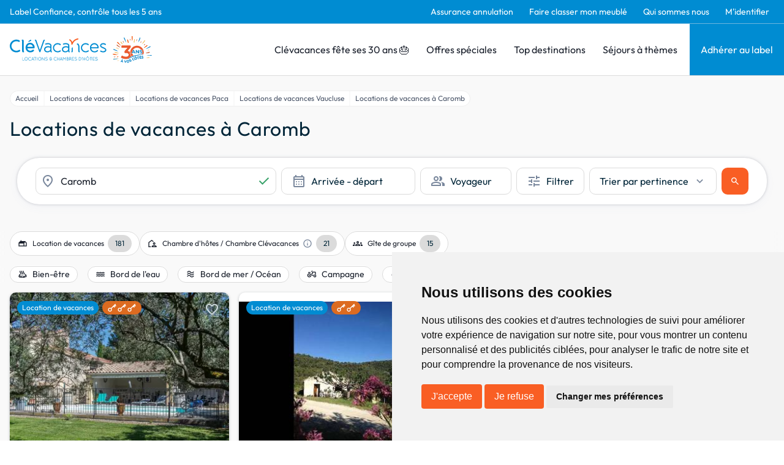

--- FILE ---
content_type: text/html; charset=utf-8
request_url: https://www.google.com/recaptcha/api2/anchor?ar=1&k=6LcxM5EqAAAAALNrbLKWSaJ_xCHW1kht1Knu7SaT&co=aHR0cHM6Ly93d3cuY2xldmFjYW5jZXMuY29tOjQ0Mw..&hl=en&v=N67nZn4AqZkNcbeMu4prBgzg&size=invisible&anchor-ms=20000&execute-ms=30000&cb=kz7t38jxxo4v
body_size: 48671
content:
<!DOCTYPE HTML><html dir="ltr" lang="en"><head><meta http-equiv="Content-Type" content="text/html; charset=UTF-8">
<meta http-equiv="X-UA-Compatible" content="IE=edge">
<title>reCAPTCHA</title>
<style type="text/css">
/* cyrillic-ext */
@font-face {
  font-family: 'Roboto';
  font-style: normal;
  font-weight: 400;
  font-stretch: 100%;
  src: url(//fonts.gstatic.com/s/roboto/v48/KFO7CnqEu92Fr1ME7kSn66aGLdTylUAMa3GUBHMdazTgWw.woff2) format('woff2');
  unicode-range: U+0460-052F, U+1C80-1C8A, U+20B4, U+2DE0-2DFF, U+A640-A69F, U+FE2E-FE2F;
}
/* cyrillic */
@font-face {
  font-family: 'Roboto';
  font-style: normal;
  font-weight: 400;
  font-stretch: 100%;
  src: url(//fonts.gstatic.com/s/roboto/v48/KFO7CnqEu92Fr1ME7kSn66aGLdTylUAMa3iUBHMdazTgWw.woff2) format('woff2');
  unicode-range: U+0301, U+0400-045F, U+0490-0491, U+04B0-04B1, U+2116;
}
/* greek-ext */
@font-face {
  font-family: 'Roboto';
  font-style: normal;
  font-weight: 400;
  font-stretch: 100%;
  src: url(//fonts.gstatic.com/s/roboto/v48/KFO7CnqEu92Fr1ME7kSn66aGLdTylUAMa3CUBHMdazTgWw.woff2) format('woff2');
  unicode-range: U+1F00-1FFF;
}
/* greek */
@font-face {
  font-family: 'Roboto';
  font-style: normal;
  font-weight: 400;
  font-stretch: 100%;
  src: url(//fonts.gstatic.com/s/roboto/v48/KFO7CnqEu92Fr1ME7kSn66aGLdTylUAMa3-UBHMdazTgWw.woff2) format('woff2');
  unicode-range: U+0370-0377, U+037A-037F, U+0384-038A, U+038C, U+038E-03A1, U+03A3-03FF;
}
/* math */
@font-face {
  font-family: 'Roboto';
  font-style: normal;
  font-weight: 400;
  font-stretch: 100%;
  src: url(//fonts.gstatic.com/s/roboto/v48/KFO7CnqEu92Fr1ME7kSn66aGLdTylUAMawCUBHMdazTgWw.woff2) format('woff2');
  unicode-range: U+0302-0303, U+0305, U+0307-0308, U+0310, U+0312, U+0315, U+031A, U+0326-0327, U+032C, U+032F-0330, U+0332-0333, U+0338, U+033A, U+0346, U+034D, U+0391-03A1, U+03A3-03A9, U+03B1-03C9, U+03D1, U+03D5-03D6, U+03F0-03F1, U+03F4-03F5, U+2016-2017, U+2034-2038, U+203C, U+2040, U+2043, U+2047, U+2050, U+2057, U+205F, U+2070-2071, U+2074-208E, U+2090-209C, U+20D0-20DC, U+20E1, U+20E5-20EF, U+2100-2112, U+2114-2115, U+2117-2121, U+2123-214F, U+2190, U+2192, U+2194-21AE, U+21B0-21E5, U+21F1-21F2, U+21F4-2211, U+2213-2214, U+2216-22FF, U+2308-230B, U+2310, U+2319, U+231C-2321, U+2336-237A, U+237C, U+2395, U+239B-23B7, U+23D0, U+23DC-23E1, U+2474-2475, U+25AF, U+25B3, U+25B7, U+25BD, U+25C1, U+25CA, U+25CC, U+25FB, U+266D-266F, U+27C0-27FF, U+2900-2AFF, U+2B0E-2B11, U+2B30-2B4C, U+2BFE, U+3030, U+FF5B, U+FF5D, U+1D400-1D7FF, U+1EE00-1EEFF;
}
/* symbols */
@font-face {
  font-family: 'Roboto';
  font-style: normal;
  font-weight: 400;
  font-stretch: 100%;
  src: url(//fonts.gstatic.com/s/roboto/v48/KFO7CnqEu92Fr1ME7kSn66aGLdTylUAMaxKUBHMdazTgWw.woff2) format('woff2');
  unicode-range: U+0001-000C, U+000E-001F, U+007F-009F, U+20DD-20E0, U+20E2-20E4, U+2150-218F, U+2190, U+2192, U+2194-2199, U+21AF, U+21E6-21F0, U+21F3, U+2218-2219, U+2299, U+22C4-22C6, U+2300-243F, U+2440-244A, U+2460-24FF, U+25A0-27BF, U+2800-28FF, U+2921-2922, U+2981, U+29BF, U+29EB, U+2B00-2BFF, U+4DC0-4DFF, U+FFF9-FFFB, U+10140-1018E, U+10190-1019C, U+101A0, U+101D0-101FD, U+102E0-102FB, U+10E60-10E7E, U+1D2C0-1D2D3, U+1D2E0-1D37F, U+1F000-1F0FF, U+1F100-1F1AD, U+1F1E6-1F1FF, U+1F30D-1F30F, U+1F315, U+1F31C, U+1F31E, U+1F320-1F32C, U+1F336, U+1F378, U+1F37D, U+1F382, U+1F393-1F39F, U+1F3A7-1F3A8, U+1F3AC-1F3AF, U+1F3C2, U+1F3C4-1F3C6, U+1F3CA-1F3CE, U+1F3D4-1F3E0, U+1F3ED, U+1F3F1-1F3F3, U+1F3F5-1F3F7, U+1F408, U+1F415, U+1F41F, U+1F426, U+1F43F, U+1F441-1F442, U+1F444, U+1F446-1F449, U+1F44C-1F44E, U+1F453, U+1F46A, U+1F47D, U+1F4A3, U+1F4B0, U+1F4B3, U+1F4B9, U+1F4BB, U+1F4BF, U+1F4C8-1F4CB, U+1F4D6, U+1F4DA, U+1F4DF, U+1F4E3-1F4E6, U+1F4EA-1F4ED, U+1F4F7, U+1F4F9-1F4FB, U+1F4FD-1F4FE, U+1F503, U+1F507-1F50B, U+1F50D, U+1F512-1F513, U+1F53E-1F54A, U+1F54F-1F5FA, U+1F610, U+1F650-1F67F, U+1F687, U+1F68D, U+1F691, U+1F694, U+1F698, U+1F6AD, U+1F6B2, U+1F6B9-1F6BA, U+1F6BC, U+1F6C6-1F6CF, U+1F6D3-1F6D7, U+1F6E0-1F6EA, U+1F6F0-1F6F3, U+1F6F7-1F6FC, U+1F700-1F7FF, U+1F800-1F80B, U+1F810-1F847, U+1F850-1F859, U+1F860-1F887, U+1F890-1F8AD, U+1F8B0-1F8BB, U+1F8C0-1F8C1, U+1F900-1F90B, U+1F93B, U+1F946, U+1F984, U+1F996, U+1F9E9, U+1FA00-1FA6F, U+1FA70-1FA7C, U+1FA80-1FA89, U+1FA8F-1FAC6, U+1FACE-1FADC, U+1FADF-1FAE9, U+1FAF0-1FAF8, U+1FB00-1FBFF;
}
/* vietnamese */
@font-face {
  font-family: 'Roboto';
  font-style: normal;
  font-weight: 400;
  font-stretch: 100%;
  src: url(//fonts.gstatic.com/s/roboto/v48/KFO7CnqEu92Fr1ME7kSn66aGLdTylUAMa3OUBHMdazTgWw.woff2) format('woff2');
  unicode-range: U+0102-0103, U+0110-0111, U+0128-0129, U+0168-0169, U+01A0-01A1, U+01AF-01B0, U+0300-0301, U+0303-0304, U+0308-0309, U+0323, U+0329, U+1EA0-1EF9, U+20AB;
}
/* latin-ext */
@font-face {
  font-family: 'Roboto';
  font-style: normal;
  font-weight: 400;
  font-stretch: 100%;
  src: url(//fonts.gstatic.com/s/roboto/v48/KFO7CnqEu92Fr1ME7kSn66aGLdTylUAMa3KUBHMdazTgWw.woff2) format('woff2');
  unicode-range: U+0100-02BA, U+02BD-02C5, U+02C7-02CC, U+02CE-02D7, U+02DD-02FF, U+0304, U+0308, U+0329, U+1D00-1DBF, U+1E00-1E9F, U+1EF2-1EFF, U+2020, U+20A0-20AB, U+20AD-20C0, U+2113, U+2C60-2C7F, U+A720-A7FF;
}
/* latin */
@font-face {
  font-family: 'Roboto';
  font-style: normal;
  font-weight: 400;
  font-stretch: 100%;
  src: url(//fonts.gstatic.com/s/roboto/v48/KFO7CnqEu92Fr1ME7kSn66aGLdTylUAMa3yUBHMdazQ.woff2) format('woff2');
  unicode-range: U+0000-00FF, U+0131, U+0152-0153, U+02BB-02BC, U+02C6, U+02DA, U+02DC, U+0304, U+0308, U+0329, U+2000-206F, U+20AC, U+2122, U+2191, U+2193, U+2212, U+2215, U+FEFF, U+FFFD;
}
/* cyrillic-ext */
@font-face {
  font-family: 'Roboto';
  font-style: normal;
  font-weight: 500;
  font-stretch: 100%;
  src: url(//fonts.gstatic.com/s/roboto/v48/KFO7CnqEu92Fr1ME7kSn66aGLdTylUAMa3GUBHMdazTgWw.woff2) format('woff2');
  unicode-range: U+0460-052F, U+1C80-1C8A, U+20B4, U+2DE0-2DFF, U+A640-A69F, U+FE2E-FE2F;
}
/* cyrillic */
@font-face {
  font-family: 'Roboto';
  font-style: normal;
  font-weight: 500;
  font-stretch: 100%;
  src: url(//fonts.gstatic.com/s/roboto/v48/KFO7CnqEu92Fr1ME7kSn66aGLdTylUAMa3iUBHMdazTgWw.woff2) format('woff2');
  unicode-range: U+0301, U+0400-045F, U+0490-0491, U+04B0-04B1, U+2116;
}
/* greek-ext */
@font-face {
  font-family: 'Roboto';
  font-style: normal;
  font-weight: 500;
  font-stretch: 100%;
  src: url(//fonts.gstatic.com/s/roboto/v48/KFO7CnqEu92Fr1ME7kSn66aGLdTylUAMa3CUBHMdazTgWw.woff2) format('woff2');
  unicode-range: U+1F00-1FFF;
}
/* greek */
@font-face {
  font-family: 'Roboto';
  font-style: normal;
  font-weight: 500;
  font-stretch: 100%;
  src: url(//fonts.gstatic.com/s/roboto/v48/KFO7CnqEu92Fr1ME7kSn66aGLdTylUAMa3-UBHMdazTgWw.woff2) format('woff2');
  unicode-range: U+0370-0377, U+037A-037F, U+0384-038A, U+038C, U+038E-03A1, U+03A3-03FF;
}
/* math */
@font-face {
  font-family: 'Roboto';
  font-style: normal;
  font-weight: 500;
  font-stretch: 100%;
  src: url(//fonts.gstatic.com/s/roboto/v48/KFO7CnqEu92Fr1ME7kSn66aGLdTylUAMawCUBHMdazTgWw.woff2) format('woff2');
  unicode-range: U+0302-0303, U+0305, U+0307-0308, U+0310, U+0312, U+0315, U+031A, U+0326-0327, U+032C, U+032F-0330, U+0332-0333, U+0338, U+033A, U+0346, U+034D, U+0391-03A1, U+03A3-03A9, U+03B1-03C9, U+03D1, U+03D5-03D6, U+03F0-03F1, U+03F4-03F5, U+2016-2017, U+2034-2038, U+203C, U+2040, U+2043, U+2047, U+2050, U+2057, U+205F, U+2070-2071, U+2074-208E, U+2090-209C, U+20D0-20DC, U+20E1, U+20E5-20EF, U+2100-2112, U+2114-2115, U+2117-2121, U+2123-214F, U+2190, U+2192, U+2194-21AE, U+21B0-21E5, U+21F1-21F2, U+21F4-2211, U+2213-2214, U+2216-22FF, U+2308-230B, U+2310, U+2319, U+231C-2321, U+2336-237A, U+237C, U+2395, U+239B-23B7, U+23D0, U+23DC-23E1, U+2474-2475, U+25AF, U+25B3, U+25B7, U+25BD, U+25C1, U+25CA, U+25CC, U+25FB, U+266D-266F, U+27C0-27FF, U+2900-2AFF, U+2B0E-2B11, U+2B30-2B4C, U+2BFE, U+3030, U+FF5B, U+FF5D, U+1D400-1D7FF, U+1EE00-1EEFF;
}
/* symbols */
@font-face {
  font-family: 'Roboto';
  font-style: normal;
  font-weight: 500;
  font-stretch: 100%;
  src: url(//fonts.gstatic.com/s/roboto/v48/KFO7CnqEu92Fr1ME7kSn66aGLdTylUAMaxKUBHMdazTgWw.woff2) format('woff2');
  unicode-range: U+0001-000C, U+000E-001F, U+007F-009F, U+20DD-20E0, U+20E2-20E4, U+2150-218F, U+2190, U+2192, U+2194-2199, U+21AF, U+21E6-21F0, U+21F3, U+2218-2219, U+2299, U+22C4-22C6, U+2300-243F, U+2440-244A, U+2460-24FF, U+25A0-27BF, U+2800-28FF, U+2921-2922, U+2981, U+29BF, U+29EB, U+2B00-2BFF, U+4DC0-4DFF, U+FFF9-FFFB, U+10140-1018E, U+10190-1019C, U+101A0, U+101D0-101FD, U+102E0-102FB, U+10E60-10E7E, U+1D2C0-1D2D3, U+1D2E0-1D37F, U+1F000-1F0FF, U+1F100-1F1AD, U+1F1E6-1F1FF, U+1F30D-1F30F, U+1F315, U+1F31C, U+1F31E, U+1F320-1F32C, U+1F336, U+1F378, U+1F37D, U+1F382, U+1F393-1F39F, U+1F3A7-1F3A8, U+1F3AC-1F3AF, U+1F3C2, U+1F3C4-1F3C6, U+1F3CA-1F3CE, U+1F3D4-1F3E0, U+1F3ED, U+1F3F1-1F3F3, U+1F3F5-1F3F7, U+1F408, U+1F415, U+1F41F, U+1F426, U+1F43F, U+1F441-1F442, U+1F444, U+1F446-1F449, U+1F44C-1F44E, U+1F453, U+1F46A, U+1F47D, U+1F4A3, U+1F4B0, U+1F4B3, U+1F4B9, U+1F4BB, U+1F4BF, U+1F4C8-1F4CB, U+1F4D6, U+1F4DA, U+1F4DF, U+1F4E3-1F4E6, U+1F4EA-1F4ED, U+1F4F7, U+1F4F9-1F4FB, U+1F4FD-1F4FE, U+1F503, U+1F507-1F50B, U+1F50D, U+1F512-1F513, U+1F53E-1F54A, U+1F54F-1F5FA, U+1F610, U+1F650-1F67F, U+1F687, U+1F68D, U+1F691, U+1F694, U+1F698, U+1F6AD, U+1F6B2, U+1F6B9-1F6BA, U+1F6BC, U+1F6C6-1F6CF, U+1F6D3-1F6D7, U+1F6E0-1F6EA, U+1F6F0-1F6F3, U+1F6F7-1F6FC, U+1F700-1F7FF, U+1F800-1F80B, U+1F810-1F847, U+1F850-1F859, U+1F860-1F887, U+1F890-1F8AD, U+1F8B0-1F8BB, U+1F8C0-1F8C1, U+1F900-1F90B, U+1F93B, U+1F946, U+1F984, U+1F996, U+1F9E9, U+1FA00-1FA6F, U+1FA70-1FA7C, U+1FA80-1FA89, U+1FA8F-1FAC6, U+1FACE-1FADC, U+1FADF-1FAE9, U+1FAF0-1FAF8, U+1FB00-1FBFF;
}
/* vietnamese */
@font-face {
  font-family: 'Roboto';
  font-style: normal;
  font-weight: 500;
  font-stretch: 100%;
  src: url(//fonts.gstatic.com/s/roboto/v48/KFO7CnqEu92Fr1ME7kSn66aGLdTylUAMa3OUBHMdazTgWw.woff2) format('woff2');
  unicode-range: U+0102-0103, U+0110-0111, U+0128-0129, U+0168-0169, U+01A0-01A1, U+01AF-01B0, U+0300-0301, U+0303-0304, U+0308-0309, U+0323, U+0329, U+1EA0-1EF9, U+20AB;
}
/* latin-ext */
@font-face {
  font-family: 'Roboto';
  font-style: normal;
  font-weight: 500;
  font-stretch: 100%;
  src: url(//fonts.gstatic.com/s/roboto/v48/KFO7CnqEu92Fr1ME7kSn66aGLdTylUAMa3KUBHMdazTgWw.woff2) format('woff2');
  unicode-range: U+0100-02BA, U+02BD-02C5, U+02C7-02CC, U+02CE-02D7, U+02DD-02FF, U+0304, U+0308, U+0329, U+1D00-1DBF, U+1E00-1E9F, U+1EF2-1EFF, U+2020, U+20A0-20AB, U+20AD-20C0, U+2113, U+2C60-2C7F, U+A720-A7FF;
}
/* latin */
@font-face {
  font-family: 'Roboto';
  font-style: normal;
  font-weight: 500;
  font-stretch: 100%;
  src: url(//fonts.gstatic.com/s/roboto/v48/KFO7CnqEu92Fr1ME7kSn66aGLdTylUAMa3yUBHMdazQ.woff2) format('woff2');
  unicode-range: U+0000-00FF, U+0131, U+0152-0153, U+02BB-02BC, U+02C6, U+02DA, U+02DC, U+0304, U+0308, U+0329, U+2000-206F, U+20AC, U+2122, U+2191, U+2193, U+2212, U+2215, U+FEFF, U+FFFD;
}
/* cyrillic-ext */
@font-face {
  font-family: 'Roboto';
  font-style: normal;
  font-weight: 900;
  font-stretch: 100%;
  src: url(//fonts.gstatic.com/s/roboto/v48/KFO7CnqEu92Fr1ME7kSn66aGLdTylUAMa3GUBHMdazTgWw.woff2) format('woff2');
  unicode-range: U+0460-052F, U+1C80-1C8A, U+20B4, U+2DE0-2DFF, U+A640-A69F, U+FE2E-FE2F;
}
/* cyrillic */
@font-face {
  font-family: 'Roboto';
  font-style: normal;
  font-weight: 900;
  font-stretch: 100%;
  src: url(//fonts.gstatic.com/s/roboto/v48/KFO7CnqEu92Fr1ME7kSn66aGLdTylUAMa3iUBHMdazTgWw.woff2) format('woff2');
  unicode-range: U+0301, U+0400-045F, U+0490-0491, U+04B0-04B1, U+2116;
}
/* greek-ext */
@font-face {
  font-family: 'Roboto';
  font-style: normal;
  font-weight: 900;
  font-stretch: 100%;
  src: url(//fonts.gstatic.com/s/roboto/v48/KFO7CnqEu92Fr1ME7kSn66aGLdTylUAMa3CUBHMdazTgWw.woff2) format('woff2');
  unicode-range: U+1F00-1FFF;
}
/* greek */
@font-face {
  font-family: 'Roboto';
  font-style: normal;
  font-weight: 900;
  font-stretch: 100%;
  src: url(//fonts.gstatic.com/s/roboto/v48/KFO7CnqEu92Fr1ME7kSn66aGLdTylUAMa3-UBHMdazTgWw.woff2) format('woff2');
  unicode-range: U+0370-0377, U+037A-037F, U+0384-038A, U+038C, U+038E-03A1, U+03A3-03FF;
}
/* math */
@font-face {
  font-family: 'Roboto';
  font-style: normal;
  font-weight: 900;
  font-stretch: 100%;
  src: url(//fonts.gstatic.com/s/roboto/v48/KFO7CnqEu92Fr1ME7kSn66aGLdTylUAMawCUBHMdazTgWw.woff2) format('woff2');
  unicode-range: U+0302-0303, U+0305, U+0307-0308, U+0310, U+0312, U+0315, U+031A, U+0326-0327, U+032C, U+032F-0330, U+0332-0333, U+0338, U+033A, U+0346, U+034D, U+0391-03A1, U+03A3-03A9, U+03B1-03C9, U+03D1, U+03D5-03D6, U+03F0-03F1, U+03F4-03F5, U+2016-2017, U+2034-2038, U+203C, U+2040, U+2043, U+2047, U+2050, U+2057, U+205F, U+2070-2071, U+2074-208E, U+2090-209C, U+20D0-20DC, U+20E1, U+20E5-20EF, U+2100-2112, U+2114-2115, U+2117-2121, U+2123-214F, U+2190, U+2192, U+2194-21AE, U+21B0-21E5, U+21F1-21F2, U+21F4-2211, U+2213-2214, U+2216-22FF, U+2308-230B, U+2310, U+2319, U+231C-2321, U+2336-237A, U+237C, U+2395, U+239B-23B7, U+23D0, U+23DC-23E1, U+2474-2475, U+25AF, U+25B3, U+25B7, U+25BD, U+25C1, U+25CA, U+25CC, U+25FB, U+266D-266F, U+27C0-27FF, U+2900-2AFF, U+2B0E-2B11, U+2B30-2B4C, U+2BFE, U+3030, U+FF5B, U+FF5D, U+1D400-1D7FF, U+1EE00-1EEFF;
}
/* symbols */
@font-face {
  font-family: 'Roboto';
  font-style: normal;
  font-weight: 900;
  font-stretch: 100%;
  src: url(//fonts.gstatic.com/s/roboto/v48/KFO7CnqEu92Fr1ME7kSn66aGLdTylUAMaxKUBHMdazTgWw.woff2) format('woff2');
  unicode-range: U+0001-000C, U+000E-001F, U+007F-009F, U+20DD-20E0, U+20E2-20E4, U+2150-218F, U+2190, U+2192, U+2194-2199, U+21AF, U+21E6-21F0, U+21F3, U+2218-2219, U+2299, U+22C4-22C6, U+2300-243F, U+2440-244A, U+2460-24FF, U+25A0-27BF, U+2800-28FF, U+2921-2922, U+2981, U+29BF, U+29EB, U+2B00-2BFF, U+4DC0-4DFF, U+FFF9-FFFB, U+10140-1018E, U+10190-1019C, U+101A0, U+101D0-101FD, U+102E0-102FB, U+10E60-10E7E, U+1D2C0-1D2D3, U+1D2E0-1D37F, U+1F000-1F0FF, U+1F100-1F1AD, U+1F1E6-1F1FF, U+1F30D-1F30F, U+1F315, U+1F31C, U+1F31E, U+1F320-1F32C, U+1F336, U+1F378, U+1F37D, U+1F382, U+1F393-1F39F, U+1F3A7-1F3A8, U+1F3AC-1F3AF, U+1F3C2, U+1F3C4-1F3C6, U+1F3CA-1F3CE, U+1F3D4-1F3E0, U+1F3ED, U+1F3F1-1F3F3, U+1F3F5-1F3F7, U+1F408, U+1F415, U+1F41F, U+1F426, U+1F43F, U+1F441-1F442, U+1F444, U+1F446-1F449, U+1F44C-1F44E, U+1F453, U+1F46A, U+1F47D, U+1F4A3, U+1F4B0, U+1F4B3, U+1F4B9, U+1F4BB, U+1F4BF, U+1F4C8-1F4CB, U+1F4D6, U+1F4DA, U+1F4DF, U+1F4E3-1F4E6, U+1F4EA-1F4ED, U+1F4F7, U+1F4F9-1F4FB, U+1F4FD-1F4FE, U+1F503, U+1F507-1F50B, U+1F50D, U+1F512-1F513, U+1F53E-1F54A, U+1F54F-1F5FA, U+1F610, U+1F650-1F67F, U+1F687, U+1F68D, U+1F691, U+1F694, U+1F698, U+1F6AD, U+1F6B2, U+1F6B9-1F6BA, U+1F6BC, U+1F6C6-1F6CF, U+1F6D3-1F6D7, U+1F6E0-1F6EA, U+1F6F0-1F6F3, U+1F6F7-1F6FC, U+1F700-1F7FF, U+1F800-1F80B, U+1F810-1F847, U+1F850-1F859, U+1F860-1F887, U+1F890-1F8AD, U+1F8B0-1F8BB, U+1F8C0-1F8C1, U+1F900-1F90B, U+1F93B, U+1F946, U+1F984, U+1F996, U+1F9E9, U+1FA00-1FA6F, U+1FA70-1FA7C, U+1FA80-1FA89, U+1FA8F-1FAC6, U+1FACE-1FADC, U+1FADF-1FAE9, U+1FAF0-1FAF8, U+1FB00-1FBFF;
}
/* vietnamese */
@font-face {
  font-family: 'Roboto';
  font-style: normal;
  font-weight: 900;
  font-stretch: 100%;
  src: url(//fonts.gstatic.com/s/roboto/v48/KFO7CnqEu92Fr1ME7kSn66aGLdTylUAMa3OUBHMdazTgWw.woff2) format('woff2');
  unicode-range: U+0102-0103, U+0110-0111, U+0128-0129, U+0168-0169, U+01A0-01A1, U+01AF-01B0, U+0300-0301, U+0303-0304, U+0308-0309, U+0323, U+0329, U+1EA0-1EF9, U+20AB;
}
/* latin-ext */
@font-face {
  font-family: 'Roboto';
  font-style: normal;
  font-weight: 900;
  font-stretch: 100%;
  src: url(//fonts.gstatic.com/s/roboto/v48/KFO7CnqEu92Fr1ME7kSn66aGLdTylUAMa3KUBHMdazTgWw.woff2) format('woff2');
  unicode-range: U+0100-02BA, U+02BD-02C5, U+02C7-02CC, U+02CE-02D7, U+02DD-02FF, U+0304, U+0308, U+0329, U+1D00-1DBF, U+1E00-1E9F, U+1EF2-1EFF, U+2020, U+20A0-20AB, U+20AD-20C0, U+2113, U+2C60-2C7F, U+A720-A7FF;
}
/* latin */
@font-face {
  font-family: 'Roboto';
  font-style: normal;
  font-weight: 900;
  font-stretch: 100%;
  src: url(//fonts.gstatic.com/s/roboto/v48/KFO7CnqEu92Fr1ME7kSn66aGLdTylUAMa3yUBHMdazQ.woff2) format('woff2');
  unicode-range: U+0000-00FF, U+0131, U+0152-0153, U+02BB-02BC, U+02C6, U+02DA, U+02DC, U+0304, U+0308, U+0329, U+2000-206F, U+20AC, U+2122, U+2191, U+2193, U+2212, U+2215, U+FEFF, U+FFFD;
}

</style>
<link rel="stylesheet" type="text/css" href="https://www.gstatic.com/recaptcha/releases/N67nZn4AqZkNcbeMu4prBgzg/styles__ltr.css">
<script nonce="YSk2pafzz8mwEB7_ZVV5Dg" type="text/javascript">window['__recaptcha_api'] = 'https://www.google.com/recaptcha/api2/';</script>
<script type="text/javascript" src="https://www.gstatic.com/recaptcha/releases/N67nZn4AqZkNcbeMu4prBgzg/recaptcha__en.js" nonce="YSk2pafzz8mwEB7_ZVV5Dg">
      
    </script></head>
<body><div id="rc-anchor-alert" class="rc-anchor-alert"></div>
<input type="hidden" id="recaptcha-token" value="[base64]">
<script type="text/javascript" nonce="YSk2pafzz8mwEB7_ZVV5Dg">
      recaptcha.anchor.Main.init("[\x22ainput\x22,[\x22bgdata\x22,\x22\x22,\[base64]/[base64]/[base64]/[base64]/[base64]/UltsKytdPUU6KEU8MjA0OD9SW2wrK109RT4+NnwxOTI6KChFJjY0NTEyKT09NTUyOTYmJk0rMTxjLmxlbmd0aCYmKGMuY2hhckNvZGVBdChNKzEpJjY0NTEyKT09NTYzMjA/[base64]/[base64]/[base64]/[base64]/[base64]/[base64]/[base64]\x22,\[base64]\x22,\[base64]/DqcOCwqbCtcKKFwbDq2jDiMOnDMO8w6tyb0UDVQXDq05/wq/Dm0dUbMOjwrXCrcOOXgElwrIowqPDkTrDqE0Hwo8ZcMOWMB9fw57DilDCoh1cc1nCtwxhYMK8LMOXwqXDm1McwoReWcOrw5fDp8KjC8KKw7DDhsKpw5dvw6EtRMKqwr/DtsK8MxlpQ8OVcMOIBsO9wqZ4Vk1Bwpk2w60ofhwSLyTDkUV5AcKNUG8JdUM/[base64]/W8OlYsO6SmkLF3TDtcK1f8OVw4TDngzDlGNRRGTDrjIZc2w+w4LDgyfDhRDDrUXCisOdwq/DiMOkOMOEPcOywoN6X394fMKGw5zCn8KOUMOzCGhkJsOyw6VZw7zDiWJewo7DisO+wqQgwotUw4fCviLDqFzDt33CrcKhRcKCbgpAwofDp2bDvCw6SkvCszLCtcOswobDh8ODT0JywpzDicKJf1PCmsOGw6dLw59xQcK5IcOjH8K2woVzUcOkw7x8w4/DnEtpNixkBMObw5tKPcOuWzYuH0ArasKFccOzwpE2w6MowodvZ8OyO8K0J8OiZlHCuCN6w4hYw5vCjcK6VxppTMK/[base64]/CkQXCqcOrH8OgIHsGIm0lY8Obw6MzFcO8wrwdw4sdU3MDwqvDhFdswr/DhWPDlcK/M8KJwq9ZOcK8QsOXCMOxwojDsl1awqTCosOcw7Ezw7vDucO2wpDClAbDn8OiwrUMAQLDvMOgYzRNJ8K/w6gow5I4ASRuwrMuw6NUU2nDryUnEMKrCcO7DsKPwqoYw5c2wpLDj2VdZXfDnXI9w4AqBQxCM8Oaw7XDoSooIGHCkXfCiMOqbMODw5bDoMOWdCA1FSl+YBXDoHPCuXrDtUMQw6dsw75Ew6B2eD4fGcKpcDZyw4BSER/[base64]/CucK5w5PDi8K+w7jDm8KRVcK2wqfDrmxHJ8KdT8Kgw6ZTw7XDucKMXkbDtsK+CBbCn8OpdMOfFCx9w7jCkQzDiAjDgcK1w5fDscK8NF5VOMOww4JYWkFYw5/DuSIebMKaw4fCscKtHxbDpDNlZDzCnBrDp8KswoDCtyPCu8KPw7LCuVnCgCDCsXgsQcOaOWM6B1jDgj0HSHAdw6nDp8O7D0cwdD/Cj8O7wo8vXzceRSXCq8OewoHCtcKfw5vCrBPDt8OPw4XCjW9Fwp/Dp8OIwrDChMKoeFfDqMKUwqRvw4kAwrbDscOTw6Rfw6haIwFrNMOhNj7DhBzCqsO7VcOeDcK/w7zDisOCBsOLw6puLsOYN27CjA87w6gkcsObcMKBXXIzw6UiOcKoPE7DgMKnFjzDp8KNN8OufWLCindgOgzCuyLCilFqDMOSU0l1w7nDkSPCjMOJwoUqw4dOwovDr8O/[base64]/w6/DsyAyw4/Di2IQwpkTwrzDr8OKwrTChcKEw4TDrmtAwofDszwKDALChMK3w7UlHFkpKGnClzLDpG18wrtlwrjDiU0OwpvCtCjDq3XCk8KlcQbDvX7DnBU9RyXCh8KGcWZ2w5XDl1LDvzXDtWVow4HDpsKEwq/Dhm5iw6opEsOxKMOxw6/CncOmScO5R8OiwqXDkcKVF8OJCsOMWMOMwobCjcKVw4FRwqjDuSJgw6tgwqQCw7ckwozCnBnDqgTCk8OvwrXCnT4ewoTDpsOyGUViwpHColTDlCLDkV/Cr11owpFVw4Uhw5FyGSxgRncjD8KtJsONwoRVw4XCg3QwIB16woLCkcO5NMOcB0Evwo7DiMK1w6PDtsOyw5Qqw4PDn8OPPMK4w4DChsOTdBMKw6TChCjCsj/CumnCnTPCrFPCrSseG006wooDwrLDvk1+w7jCosKrwr/Dq8OHwpElwpwcO8OMwppmCVAZw7h/GMOmwqZiw6URCmFUw4cHe1XCm8OlORV0wojDlhfDlsKRwqTCjcK3wqDDpcKjMsKGWcOJwqQmKDxgLibCmcKYYsORW8K1DcK/wqjDvSnCnT/DqHwBSVRqRcKTSQnCqibDo1PDm8OTMMOcLcODwrkcTXDDocO7w4bDrMKlBMKzw6Zfw4jDgWTCpgJBaXhVwp7Dl8Ozw77CqsKFwow4w7lIPcKKAlXCkMKJw6BwwoLCjW7CoHIkwpDDl1J/JcKnw5jCtBwQwrMNY8KIw5kNfyZxWkRGdsOkPncsXcOfwqYmdnJtw49cwpfDrsKHQ8Kpw77DtS/ChcKrFsKlw7I3dsK3wp1gwocRJsOfbsOBEnrCgGTCiWvCk8K4dcOLwq1YdMOqw4QeV8K/[base64]/CvyoPFDbDuzjCgxFew44Bw5bCmsKrMsKPfsKawoppPSpXwqnCrcK4w5rCvcO6wqJ7PkddJsOxdMO3wr1NLBV9w7Ukw5/DgMObwo0owrDDpFR4worCpW0tw6XDgcOqPH7DgcOQwp9gw7/DowLCjXvDi8Krw5RIworCvEPDk8Oqw7RXUcOICF/DlMKIw5RpIcKSZMKbwoBKw54HCsOGwrs3w5EdFErCryAKw7l1embCvhFvCFjCgRHCvlsJwogewpfDnENJXsOccsKEMR/CksOowoLCg2VjwqTDlMOwRsOTJcKEYlsRw7bDssKkO8Okw4sLwrQVwofDnQXCvkE9anMYc8OMwqAUasOmwq/CgsKAw4NnFiVGw6XDojTCi8K5WXtPL3bCkC/Dpis+ZnJyw4zDuW0BSMKMQcKCFT/Cg8KWw5bDkBbDqsOiIVDDmMKMwotjw5QAT2ZKUhfCr8OGBcOfLVdYEMOiw7xGwp7Dog/Cn1g9w43DpsOSDsOrLHjDiwx9w4VEwqvCmMKOUE/CrHp/KcKFwpbDrcKfbcO6w7DCunXDqRJRf8OUdgVvfcONLsKcwohYw5ctwprDgcKXw7DCkSsQw57Cg0NqUcOnwrxlO8KsJ0gITsOUwoPDgsOrw5fCiUrCvMK2wqHDk1jDoU/DgB7DjsKoCBXDuCzCvSTDnD84wp9YwoFywr7DvAYGwoLCuGdzw4jDuAjCr2LCmRTDlsK3w64Qw4rDiMKnGkvCoF7CmzdsCl7DiMOvwqvCssOQBsKfw5MlwrbDrwYFw6fCnmhbYMKow4fCo8KlGMOFwoMxwp/[base64]/wpnDm8OxZsOywrg4wpfDs8K2wpcafWTClMK0WcOzKcOeaH9/wqp3MVFiwq7Dv8KLwpl9SsKIHsOPbsKFwr/[base64]/Cn2Iaw7hRwr8zwrPCgC3DgcKQLcKhw4dOST0TdMOQRMKyA0LCgVZyw4A8SVB2w7XCn8K+RVzCiGTCm8KlD2jDmMK3bjNeGsKAw53DhjQAw7rChMKBw5HDqlIlTsOufhIEQjU7w6YzR1tTHsKGw7dRG1hgV1XDtcK+w67Cm8KMw7l5YTQgwoDDlg7Cgh/DocO3wpEmUsOVHnJ7w6kDJ8KBwqgTGcO8w7ENwrXDv3DCgsOCD8OyS8KZOsKuf8KTA8OWwrQ1OSbDjnrCqig3wpZ3wqY6JxAQCcKEe8OlDMOIMsOMR8OKwo7Cm1XDpMKrwpUzD8Ogb8OJw4M4ccKMGcOuwr/Di0AQw4QyEiDCgsK+OsORKMOgw7NSw5nCiMKmJkdIJMKeC8O8JcKVFi4nA8Kfw4bDnCLDlsK8w65eGsK+OwANa8ORw4/CscOpSsOkw60REsOVw58CfRLDiEzDjcOPwplvQcK3w5g1EBlcwqQ6U8O/FcOyw6E0YsK3bAkPwpTCqMK7wrRtw5TDgsK6HUbCvkzCtk8xGMKNwqMPwoXCsnUcVn4tH3snwp8kfE1eD8OZJnE+SX/ChsKRKcKUwrjDsMKCw5PDnClzLsKEwrLDnAwAH8KLw5pAPW/[base64]/DhcKbwoDDsw4NYDszF3nCmMObHcOzfTA9w4wIEMKbwqp3LMO+RMOewqZKQklawrbDhcOOZgrDs8KEw711w4rCvcKXw4TDogLDmsOTwqpkFMKQQFDCncOUw4bDgTJQBsOUwoFWw4TDgzE/wo/DvMKxwpHCncKMwodDwpjDh8OuwqwxGEZWUUAcTxvCjxp2Gy8qWC0CwpALw4BJL8Onwpw/[base64]/fmYkP1PDlxYKYcKQw6NVw4nCosOwE8OZw5s/w6BaU3jCiMKbwrsbGQPClDZ0wpbDkcKrUMOzw5FKV8K5wr3DlcK0w7XDhD/Cn8KOw7BTdRnDv8KUccK4X8Kjf1RhETV3LjzCicK0w63CmzDDq8KMwphpf8OJw4lZM8KXXsOAFsOXM0vCpxrDsMK8MkPDhcKtEGQSeMKNcR5qW8OWIHzDgsOow5BNw5vCrsK9w6Zvwr49w5LDhn/DjTvCoMKqesOxEAnCiMOPAmvCmcKZEMOvw5APw7xiLk4Yw4EaIQrCo8Kgw5fCp393wrccTsKyJMKUFcKbwoozKgtwwrnDr8OTAcKkw4HDsMKEUQluO8KuwqfDrcKOwq3Co8KoDnXCgsOWw6vCtWjDuirDiFElVT/DqsOjwpJDLsKRw6N+GcOQX8Okw4ESYkvCvyTCukDClGTDtMO8CVbDjSQKw7/DtwfCi8OXHFVIw5bCvMOWw4cnw6tvDXpzeSBxNcKJwr9Aw7NLw4LDvSxZw7Asw51cwqsRwqDCocK5BsOhGnVIGsO2wodQMsKaw7jDl8Kdw7lDK8OGw7xPIEAHD8OgakHCkcKywqk2w5FZw53Du8K0LsKoVnfDn8K/wo4aPMOOcwR9RcKVVDBTN01pZ8KBMlPCnyPCiAZtVg/ChkALwpl+wqAjw6zCscKDwrXCpcKVSMKiHFfCqU/DrBUGHcK6a8O4fQ1BwrHDlXdTIMKww59Nw68wwrFNw60Qw5PDiMOpVsKDa8O0VGo8wopow4A3w6DDjSomF1fCql96GWRqw5dfHQoFwqN4XyPDsMOdExhlHEIowqPCrRxOZMK/w6UUw5HCvcOxEgBUw47DljJWw7s9PWLCm1VcN8OPw4pMwrrClMOMSMOOIjnCo1FbwqvDtsKrMV9Bw63CsGwtw4LCqAXDmsOLw5g/[base64]/CkA7CjCrCscOrw4MXw4nCt8OzH3/DgDh6w7xmScK1K0/CoRUIWXbDt8O0QRZ8wppowpFTwpIPw49AQcKyFsOswpEAwoYCJsK3f8OlwpxIw6bCvWUCwqcMwozCgsKfw6XCkAxFw7/[base64]/Cq1w0PsKWw4p4VMOudR1TEsKaw5ouwoREw5/Dj38jwr7DgFwfaykhKsK/IhEeCXnDtl1UDydTJhomZD/ChC3DsBDCpzvCk8K6EzrDtiXDsVlPw4rDnAgNwoAUw7TDkXPDpnxrUkbCn24JwqrDj2rDpMOAdm7Dv2JfwrkhLlvCp8Otw5Jtw7nDvxBqAlg1wr0JDMOjE0fDqcOjwqMMLcK8RMK3w4wZwrdYwqEew7PCh8KYWyPCjjbChsOKW8K0w5oXw4/CssOVw6rDpgvDn37Dpz8sGcOmwql/[base64]/[base64]/DksKxwq3Cu8OXPcOJw4fCsMOkw4nCrV7Cq1M4wp7Co8Odwrg8w4Ixw7XCs8Kfw4c0VcO5LcO2Q8KNw5DDpn80W3EPwq3CgCUpwrrCnMKEw4Z+HMOXw44Xw6XDvcKzw5xiwqouOix9KcKxw4VqwolGQHzDvcKJKRkVw6k0LVfDkcOlw5JTYcKtwpjDuEg/wrxCw6nCkk3Dkm1Jw5HDgDscOUErIXNoU8KrwoETwqUbRMKpwqQow5obISnCscO7w78Dw61qL8OMw6fDhxohwqfDtnHDpg9NHmkTwr0IWsKgX8Kgw7UPw5kQBcKHw7bCok/[base64]/CgsKlRMOcThMbw6kUPcKaSlvCjAohfsO+H8OyXcKgYcOWw77CqcOcwq3Cv8O5OcOxWcKXw4XCj3Ytwq/[base64]/CncO1O1bDvsO7TDYZw40JwphkwpdJw6sJFmxbw5bDrMOuw6PClMKEw4dta2sswoBCZnDCsMOjwqTCpsKMwrhYw4oaBHBoPjE3T19PwoRkwpbCgcKAwq7CigbDiMKUw4DDmWdJw4lxwpkvw5/Ciz3Dp8OSwrnCt8Oyw7HDojA3aMO5TcK1w5VzXsOmwrfCiMO+GsK7F8KEwp7CmyQXw7VCwqLDksKvI8KyS2fCkcKGwrRlw5zCh8Obw5/CpCUCw7PDr8Kjw4RywrjDhWNIw5MtCsOJwqvCkMKrYk3CpsO1wrM/[base64]/woDDhEnDgAHDolwwM09TW8KfwoPCt8OmcV3DvMK0IMOXDMOcwqnDmBUifCJZwozDncOsw5Jbw5DDoRPCqwjDhAIXwqLCmDzDnzTCoxo3wpA4eH94wo7CmT7ChcOJwoHCowjDiMKXFsOWPcOnw5UeRzwxw6N/wpwEZyrDoXnCsVnDswvCkC3DvcK9LsOIwoguwr7Dth3Du8KCw64uwr/DmsODU2RuM8KaKcKiwptewos7w5NlElPDhUfDj8OXXgzCgsOIYld4w6Bta8KUw4oCw7heUFs+w73Dny7DnzzDgMOVBcO8HFbDhjtMfsKawqbDuMO8wrPCoBdQPETDgUbCnMKiw7/DtD/CsxHCpcKuYxTDgULDk3bDlx/DkmLDn8KGw7Q+QsKiWVnCt3EnOB/[base64]/CscOzVsOMwpJIw4NJwqbCisKEwpXDisKywqPDuMKgwpXCu0VABRzCnsKLY8KpEhFwwpdywqPCuMKcw4fDkW/Cn8KdwoXDnzxML31RKVHCt2jDgcOew4g8wooeUcKIwrbCncO4w68kw7tBw6wxwoBfwqBJJcO/JsKlIcO3Q8K6woQXFsKSDcOmwonDgDLDjsOMDXDCnMOLw5l4w5t+dGFpeXnDq15Lwo7Ch8ONZGUzwq/CtDPDtj49esKReUlbPxk0EcO3SEV8Y8OrdcKMB1vDhcO1eFzDjcK/wotgX2DClcKZwpzDqWfDkmXDnVZew6bCo8KpN8OpesKhY2nDr8OJRsOnwofCkhrCixpowpjCmMKxw6vCmm/DhyjCnMO8M8KBAW5lasK0w6XDm8ODwrknw4nCvMO3dMOqwq1lwooQLCfDscKSwosPVT1FwqRwDwbCqwzCrCvCoDdtwqc2FMKow7vCog97wrouGSXDtXTChcO6QEd5w5QlcsKDwrskYsKzw4Y/GXPCmxfDuyRzw6rDvsK2w5N/w6l3OVjDusO7woTDmzUawrLCgD/Ds8OmGkN/w7woNcOkw5QuEcKTT8O2QcKlwr/DocK+wqgPOMOSw64rFD7CniMRGkTDsRhudsKBBMKxOyEtw7NgworDq8O/TsO2w5TDmMKUVsOwasOTWMK+wr/[base64]/w6x/VsOlw7zCvcO/woU1OyXChsKTwpDDvcK2W8K4KSVMF2sLwoQJwqAvw484wpjChx/DpsK/[base64]/Dq8KeCRcqVMO3MkY4ZsO4SGTDscKow53DiUVAAxoGwpvCpcOEw4RMw63DjkjCinJiw7LCkyRNwrgoaBADVWjCjcKaw6rCqcKPw5wwJR/CrXVywqwyF8KbZsOmwqLClAxWaSLCiT3Dsnsvwro1w6vDpg1AXl0DHcKmw5xlw45Yw7VLw6LDuR/[base64]/Cmn9oX3rCuQXDo8K6BcKWYBwWw68bZxfCs2VMwr4qw4DDh8K3GUzCngvDqcOeUMKOTsKyw6Yre8OHJsKJWRHDpDV5M8OCwo/Cvwc6w7LDo8OzWMK4DcKCMld/[base64]/[base64]/DmHrDvHRWw6MjdcK7MsKWTTlOwp7CrBnDtsOQKGfDjVtMwqrCo8K/wqAJOMOMK1bCscKaXHfClkd2WcOYCsK2wqDDucKlQsKuPsOVDVBowpLCp8KUwrvDlcKrLyLDmcO5w5xCA8K+w5DDk8KGw7R9FQ3Cs8K0DTc+VVfDucOAw4rCu8KtQVVwU8O6HMOGwpUJw54XOknCsMOlwpExwrjCrUvDjGLDvcKJRMKRYT01XcOuwpxow6/DrQ7DhMK2W8KGXErDl8KicMKrw7R4XDQrH2ppWsOvWnLClsOnR8Oow7zDlsOHCsOEw5RPwqTCoMKJw6EUw5dyPcObbg52w7VeYMOmw6tRwqwfwrHDjcKswprCiErCtMO6T8KEHEZ/[base64]/DucOIwpzCqMKnbcO5YFxcPQbCm8K9QhzDvUZQwo7CqlgRw7QzBwd+BTVCwrbCq8KpOFAXwpbCiHUaw54Zwr3ClcOTZnHDisKwwoDChW3Dkgd4w5bCksKTKMKjwpzDiMO0w6Zdwp1bKsOkCMKcH8OHwp7Dm8KHw6zDiVXCqTDCr8OXbMKcwq3Cm8KvVcK/[base64]/PMKEFsOmwp7DpQfCpF8Yw5rDhgXDqQ1MwpDCuiAPw7oQfGgewrwvwrtMJmvChw/CpMKJwrDCvmnCmsKvLsKvJm9sL8KEPMOewprDqF/Cg8O0FsKTKyDCs8KIwoDCqsKZNxPDiMOKW8KJwqBewq/[base64]/[base64]/DhcOcVMKqOsKvw5PCkVx9w74owpRDKsKmwowIwqjDu3TDrsKNPVTCsS8Ib8O/KFrDv1cbPkkadcO3wr7DuMOEw6R/IkLCj8KYVxlkw6obV3DDkGnChcK9a8KXYcK2aMKSw7XCnwrDjF3CkcOVw6Nhw7RCPMKhwojCqATDn0TDggjDrU/[base64]/[base64]/I0k+YcOeUMOfEcKcw7/Du8OHw6tRVsOyLcOyw50rM0XDtcKSUV3DrhxLwrgyw51PLmXDhWVWwoBIQBvCrXTCg8Ouw7YCwqJ+WsKdEsKJDMO0dsOBwpHDssOlwoPDolIzw6h9IFlMeTEwP8KKacKBJ8K6SMO1WVkLwp4bwq/DrsKnDMOnYMOnw4JdAsOqwpQgw5vCuMOvwpJxw4c5wobDjUY/agvDp8OtfMKqwpnDjcKJL8KSPMORI2TCtcKow7vCojxWwqvDjcKZG8OFw6cwKcOSw7/CtzpGE0QOw6oTRmbCn3tSw7jCgsKIw4Mqwp/DnsO0w4rClMKmGUbCskXCoBzDr8Kiw7JkeMK6BMO4wox/YE/CnE/[base64]/Dl1E9wpDDuMKdEzPCuwUuWcKwBMORw4TDtj04w5hCw4TCjQNVDcO+wpTCo8OGwpDDvcOnwpR/[base64]/CscO3w5vDmQTDpl8Nw57DpkpGw6FEw7vDgMO5NRDCtsO9w7BswofCrVsPcS7CtFTDp8OywqvCgcK9CsKWw79qFsOow7PClMOvZjvClVjCt058wq3DsTTCpMKvJD9rN2HCrMKBTcKsJFvChzbDvMKywr8Lwr/ChTXDlFBtw7HDkG/CnRzDoMONDcK0wobDngQdIk3CnzYQDcOWPcO8bVlsLWPDo2oVZgXCvRMWw6lQwobCqMOwNMO8wp3Ci8KCwo/CnH40A8O1R2fChSsRw7zCvcKWXnwfZsKpwrQfw4suWwnDisOuDMKNFx3CuWzDssOGw7xJMio8TG4xw59SwowrwoTDh8OfwpvDih3CmiloZ8Kvw6slLiXCnMOpwqlNNxhowrATUcK4cQrDqxcPw4DDqi/CuW8nUHEOBhDDgSUJwq/DmMOHIj1+HcOawo5WRsK0w4TDl0h/OnMSdsOjYsKqwovDpcOqwpEqw5/[base64]/CkcKvVsKRBcOCwpclKMK/[base64]/w6JReQYvMMKRG3Icw7nCvMO2aMKUAsO1R8KQw63Cmzt/[base64]/[base64]/DnWfCmMO3B8Ktd8OYw4k2H8OkFcKzw4MIwqTDjMKOw7fDrlLDosOnS8O3RhpgXDLDhcOiH8OMw4TDt8K+wpd7w6nDnzorH1DCsSwFSXBWIn8zw5sVNMOfwrVGDibCjjPDmcOtwqpWwqBOY8KTKW3CsQ4wXsKrZztywonCq8KKR8KnRWd0w7ZzLl/CtMOJJiDCgzEIwpDCmMKdw7YGw6bDh8KXfsOSQnnDn03CvMOLw5nCs0lYwqzDt8ONwpXDrmg/[base64]/[base64]/wpDCjSvDn8OFw7PCrEU7NTdWw7rDk8KULsOrRMKBw4IlwqjCrcKFXMKVwpgmwpXDoD8YAA5uw57DjXA2FsO7w4wNwoPDpcOcUW5+DsK2ZCPCuhnCr8OPDMKHZzvCmcOww6PDjjPCv8KXUDUcwq9dRRHCtkM/wp0jFcKewrM/AcK/[base64]/CrMK3wp8wwoLDhU4Swq3DgxvCsW5ow68OD8KSAD3Co8Onwp7DrMO5U8KDSsK1FWgYw5NLwqskDMOJw6XDr2XDsSZGb8KPIcKkw7XCrcKuwpjCg8OUwpPCrMKJcsOhFDsGK8KWLW/DtsOow7Y3ZyhPLV/DgMKQw6nDnjJlw5Rjw7FdPznDksOIw7zCgsOMwpIFLcKuwpDDrk3CpcKzKTgiwqDDhlFaH8Ovw4lOw4wWZ8KVRjFKQRZ0w7RnwpnCjDUQw4zCucKiAH/DqsKLw7fDmMOSwq7CkcK0wrtswrZ5w5fDn2hDwoXDpkgBw5LDv8KhwoxJw4TCijgFwpzCk3zDhcKGw5MQw6oeccONLxU/wqTDtRvCrHXDkgLColvCg8OYc2p2w7I1wofCqTjCi8OswooJw49jf8Olw47DisK2wqXDvA8Mw5TCt8O6SQZGwrDCjiIPSE5xwoXCmVAXTUrClzXDgWXCj8Oyw7TDkEPCsSDDoMKSPgpbwr/DmcOMwoPDusO0V8Kswqc0F3rDkT9pwrXCsH1zTsK3bcOmUD3Ci8OuP8OYUsKLw51Rw5fCowPCgcKDS8KlYMOVwqxgDMOHw6h7wrLDncOHb0M5csK8w70zWMOnVD/Dv8OhwphueMOFw63DkwXCpCVmwqJ7wqFZKMKfUMKuZgDDg24/[base64]/PcKBwpEHw5Fhb8OpwpYocsKswppZWsKWwo1Kw4YxwpLCihzCsEnCtm/CuMK8LsK0w68LwpfCrMK+VMOxGB9UA8OsYk1vScOrZcKJTMOKbsOFw5nDgzLDgMKIw5rDmyTDjCgBKRvCvnYcw7NtwrUbwovCn1/[base64]/K8KxHGQXa0fCnnzDmcKfB8O4DcOEW3fCgsKtYsOfXF/ClA3CrcKPKMOOwonDmDgSeD4xwp3DmsO6w4jDsMOqw73CkcKjUTp1w77Dh3TDpsOHwo8CElTCosOQUQNhw6zDvcKkw54/w77CoDsWw50XwrFtaVvClwkDw67ChMOHCMKqw757FRFyFi3DssKBMlbCqcOXPBJEw6vCtXQVw4PDrsOFCsOlw5vCrcKpYkF2dcOawpJuAsOQeGd6IMKdwrzDkMOxw6/[base64]/DnsOXwqdjwpfCn8KtUMKPwq5CfsKGw5DCvRs8IMKiwpktw7FfwqTDvMK9wpJjFcKjYMKrwoHDjSPCsWjDkHxlRT4HEnPChsKhM8O6A293NU3ClSZ+CgAyw6I/dgnDqTAjOi3CgBRYw4JawoV4PsOoYcOtwozDvsOHZsKxw7U1MRsGN8K/woPDrsO1wqVNw5Epw7fDr8KtGMOrwpkMUsKfwqwHw5DCncO+w5BOLMKJNsObW8ONw59Dw5plw5Bzw4bCogcsw6vCj8Ktw7BZKcK9f2XDssOIDirCjFzDoMOGwp/DsHYKw6bCg8O+U8OOZMOGwqIAXjlfw5jDhsOSw5xTQ3HDoMK1w5fChVY5w5LDucOdbQ/DgsOZBSXCrsOyND/Cu1QTwqTDrgHDh3QIw7plesO5D2hRwqDCrsKnw6XDp8KSw5DDi256MMKAw6HCqMKdNXlfw5bDtHhgw4bDlkMQw5nDmsO/LknDq1TCoMK8C1Z3w7TCk8Osw50twozDgMOXwqR+wqvCscKZMA98bwJjDcKmw7vDr34yw70tJX/DhMOKTsOWPcOoWTZJwpjDphNGwpLCrjPDrsK3w5Y3ZsOSwrl3fcKYTsKQw5gCw4/DgsKXUgzCiMKPwq/DjcO3wp7ChMKuchUKw7gEdnvDo8K4wqHDuMKzw4jCg8OuwoLClTDCmV1Kwq3CpMK4NiNjWAfDpy93wqfCvsKNwrzDtHLCjsKmw45vw77Ci8Ktw5hQIsOEwoPCrQHDti/DhVJyLR7Cj0gVSQQewrxlV8OmdhsnR1bDpsOjw40uwrhaw5DCviPCl0XCscKJwrbCqMOqwr4tHsOabMOfE09nNsKww4PCnxlUbnbDj8KmBGzCrcOSw7IMw7LCt0jDkHrDpQ3DiFfCncKBQcK0asKSF8K/X8KvSVoHw5xNwq9xQsOyDcObB2YHwrnCs8KQworDuhUuw4kpw4jDv8KUwroyD8Oew5bCozvCv23DssKRw4NAYsKJwoIJw5bDgMK4wpnCvE7CniUdN8O8wr5iSsKoFcKsVB83X1RTw6vDssOuZUczScOPwp4Vw4gcw5cWJB5oXi8oJcKTQsOlwp/DvsKgwqnCjEvDuMO5G8KDJ8KZNcKow5bCmMKswqHCjxrCpn0WK3kzXBXDvMKaScK5d8KdLMKxwqs5Om5jCUzCmS/Dtlx8w4bChVxGYcOSwo/[base64]/DgcKXKxxNwq8UWyzCvHMdRcKrBcONw67CjQTChcKYwq/[base64]/Dk8OdwrbClHbDrMKTbBZDwqrDrUUgYcOww5wdwqnCg8OPwr5Hw6dRw4DCimB2MS7Ck8OsXTtww6LDucKoAwEjwqvCiFPDkwhENU3CqUgNZBzCp1DDmz9QFjDCtcK5w43DgjHDvS9TA8Oow7xnE8OCw5Bxw5bCuMOPaypZwobDsFnDmhjCl0/[base64]/a0Yyw6rDrVxmfMORIm3DiDnDmy0DPcOwJTDDvMKVwoDCsntMw5DDq1UpNcO5Jlo/cGPCucKwwpppfy7DsMKpwrTChsKPw44jwrPDicOnw5LDu1nDpMK7w6DDpzXDncK+w6vDu8KDB23Dq8OvHMOYwp1vZMKeGsKYFMKKPhs4w6gRCMOCFDHDkmPDnn7Ci8OjVR3CmEXClsOFwovDjH3CncODwo88D2gfwrJ/[base64]/[base64]/[base64]/Ch8K+w5HDvnR+w4/Dk8KOcx5fasKJOWfDmQnCqHvCnsKQCMKZw6HDr8OESUvCrsKvw5cJAcKZwpDDlB7CmsO3LEjDrjTCsEXDjTLDl8OMw5wNw6PComjDhEExwqdcw7pGFcOaYcOmw6ovwoN0wqnDjHbDt1k9w53DlR/CiXrDtj1ewpDDncK4wqFHdAPDuBbCrcOOw4Qdw5bDvsKOwpbCgkXCr8O6wr/DrMOrwq8vCxDCs3LDpx0kJkPDuR96w5M4wpTCm33ClxnCjsKxwo7CkSkrwo/Cj8Kjwqk+FMK3w7cTKmTDmhwoBcKJwq07w6/Cv8KmwqLCoMOGeyPDmcKMw77CihnDg8O8C8Krw5zDicKiwrPCtE0rO8K+M1dow6IDwrhMwotjw7Juw5nCg1soMsKlwqRuw6QBMENSw4zDrSvDm8KwwpLClD7DksOow77DsMOKfWlMIRVJM1EiN8OZw5HDksK4w4JyaHAAGMOKwrooc0/DillKRULDoyhPGwg3wqHDi8KiCi9Yw5tyw71fwpXDjR/Dj8K8ClzDp8K0w759wqonwr0Fw4/[base64]/[base64]/DlyfDosK8wqzCk8OPwo9vw791GWjDlH/CvSLDlRvDniHCp8OeP8KgecKow4PDgksdYFnCn8OtwpBxw69bUDXClzQgJSZKw4F9NzVGw5gOw7rDj8OxwqdQbMKHwotbD2R/KU7DrMKuHcOjfcOTZQtowqBYBsKOSEEewr8Gw6VCw5rDi8Orw4BxRB3CucKFw5bDrx0DLFNSMsKyMn/[base64]/CsGTCksKJccKowpjDkzREwrnDnnpAUcKyemU2w691w5EIw4Jsw69oa8OfC8OQTMKXfMOvMcO8w7jDkEjConzDkcKbwq/Di8KhXUPCkzUswpbChMOUwpnCr8KrSDUswqpWwrXCsW8oXMOKw57CuAAewp1Sw7UESMOLwr/[base64]/Dr3ZvwqlsKxQPwpDDo8Oiw4zCusO4w79QwozCniJLwrfDkcOYw5XDj8KCWA5FKsO1RyXCvcKlRcOsLAvCgjUWw4/CrsORw47DpcKgw74sIcOlDDHCucOzw4wNw4nDiwzCsMOrRMObPcOtfcKJeW9Bw4tGKcOsAUjChcO5UD3CvmLDqiwbVsOFw5AiwoRdwptow5c/wpJkw4wDJXAGwpFlw5hPXRPDl8KEC8K7KsKtF8KwY8ORS3fDviocw5JjfwnChMO4Bn8WasKpWRTCisKKcsOAwpvDm8K4Wi/[base64]/DjcOZwr9fe8KIR8OPGXTCqcKlw6ocw4Z9Mjl+bsK5wpBkw5w2wrosd8Kzwow7wrBEEsOwIMOrw4MVwrDCsUXCisKVw5DCt8OaEw4cWsO+aDvCncKUwqJzwpvDm8OoGsKZwo/CscKJwo16WcKpw6ooRgPDsjYCIsKYw4fDvMOIwos3RSHDmyvDjcOYYnXDgxZaGMKLP2fDj8KHV8O6AsKowopID8KqwoDCn8ORwofDnA1AMyzDjgUOw4Byw5oYY8KLwrzCrMKzwr4ww5DCngoCw5/CocO/wrXDrl1WwqF3wqJ+AsKNw5jCuR/CqVzCvMOxR8OQw6DDpsKiTMOdwr3CgsOmwrE6w79DdnrDtsKZHCktwqvCv8ONwq/DksKAwr8IwpfCjsOQwoQZw4bCncKywrLCscONLQ4vRHbCmMK4B8OPSjLDu1gzNn7Ct1lzw7PCtTPCocOQwoZhwohAZUxbY8K0w4lxAF90wovCpjQjw4/[base64]/wo8kX1A2ZW7Du0DDlsKxw74/MsKRwqkBZcOmw6jDi8K8BsKhw7Jlw5hpw63DrRLCr3TDrsKpLcK4Q8K6wpDDhGRQMnA9wonChMOzX8OSwp8/MMOxfSPCtMKww43CtjPCpcO3w6DCoMOJMMONeiJZfsK/AgUtwopNw5nDthZUwq5Dw40eZgfDiMKswrpKE8KJwo7CnCFQfcOfw4PDhHXCoRs3w58bwqRNF8K3A0oLwq3Dk8KUO3ZYw442w57Dtmxgw6rCvxJGbw/Cu29ETMK2wp7DtEJ+LsO6KEgoOsOUKiIQw5bDkMKnNhrCmMOAwpfDhVMDwrTDhsKww59Rw5zCpMOtFcO8TQF4wqLDqBLCnQUcwpfCvSk8wprDp8KSWUQ4BcK3PR1rKkXDnsO7bMKnw63DgMO/KWozwpo8XsKkUsOyKsO+H8OGNcOnwrjDqsO8Cn/[base64]/[base64]/[base64]/[base64]/wrPDtsKzNQLCksOBw5jCvsOFw4vCs8Ktw4sow7PCmMKVbMOOYsKYNCLDmU/CpsKFRiPCs8OJwpfCqcOLPk4BHyUGw5NlwplRw5Brwp5PW2vCjTPDlj3Coj4ec8OZTwR5wrZ2wq7DiyzDtMOTwqp+EcKhUw7Ch0bCrsKZTQzCmG/CrDgXRsOVXmAlRnfDs8OYw48Nwr4/S8O/w57CmWXCm8OFw4g3wr7Cl1nDpFMTfRbDjH8WUMKFG8KTIsOEVMOGPsKZbE7DvMOiEcOIw57ClsKeFcKpw6VOMHXDuVPDlCPDlsOmwqpKaGHDgjLDhnIqwpAfw51bw7MbQEFPwpERC8OTw4t/[base64]/DrAjCgWEgNkHDqFvDnMKYw4vDhMOrw6XCv3ltwoLDi0bDp8K4w5/DpFhqw7RGJ8Ozw4jCjmQ1wrPDrsOAw7hrwobDvFjDi1HDqkHCo8OAw4XDggTDkMKQIMOVGy3CscOgHsKVFn1GTcKZfsORw4zDs8K3csKawpvDj8KnbMOVw6Z4w4rDoMKrw7B6OX/Ci8K8w6V4SMKGU13DrsOfIjbCqSsJSsOtXErDnxQKKcOrF8OsbcK8Ak8WD08rw6fDigEywo8DccOCwpTDg8Kyw6xIwq06woHCscOAecOww7hLNwnDpcOTfcO9wr8Zw44cw4/DrMO3wqcOwpXDp8OAwr1vw5PDocKUwpHCiMKfw4RTNn7DpcOEA8KnwrXDg0I3w7HDpn5Fw51Zw7YPKsKuw4wew6lQw7bDlD5pwpfCv8O9TmHCjjUPLjMowq5UKsKAbQ8Fw6FPw6PDpMOBd8KYZsOdax/CmcKeOjHCgcKSBXoeN8Oqw4jCtyjDoDYxMcK2f17CpcKbUAQ7VMOyw5fDusO7EUFowofDmyrDhsK5w4bCv8OQw7k\\u003d\x22],null,[\x22conf\x22,null,\x226LcxM5EqAAAAALNrbLKWSaJ_xCHW1kht1Knu7SaT\x22,0,null,null,null,1,[21,125,63,73,95,87,41,43,42,83,102,105,109,121],[7059694,465],0,null,null,null,null,0,null,0,null,700,1,null,0,\[base64]/76lBhnEnQkZnOKMAhnM8xEZ\x22,0,0,null,null,1,null,0,0,null,null,null,0],\x22https://www.clevacances.com:443\x22,null,[3,1,1],null,null,null,1,3600,[\x22https://www.google.com/intl/en/policies/privacy/\x22,\x22https://www.google.com/intl/en/policies/terms/\x22],\x22GYJtdA7oDCqHIMHB+ih/exXRWUJjhACLBKuoVGXmLrQ\\u003d\x22,1,0,null,1,1769677296789,0,0,[248,101,106],null,[93,183],\x22RC-p6ikupxc3koWLQ\x22,null,null,null,null,null,\x220dAFcWeA73vEHJeaayde7hIPX1MMyPOu3YZOJnUYeH0JCvgtX1Xd46K320pKAyyzfkmMoanbCLDIHBAyGE-byB6QKvE_nohLYhJQ\x22,1769760096802]");
    </script></body></html>

--- FILE ---
content_type: application/javascript; charset=UTF-8
request_url: https://www.clevacances.com/_next/static/chunks/6665-574ac74a8ab186df.js
body_size: 30371
content:
"use strict";(self.webpackChunk_N_E=self.webpackChunk_N_E||[]).push([[6665],{44532:function(e,n,t){t.d(n,{$:function(){return M}});var r=t(95235),o=t(22492),i=t(83112),a=t(42670),s=t(72074),l=t(97108),c=t(8529),u=t(71974),d=t(28879),m=t.n(d),f=t(2784),v=t(48335),h=t(80963),p=t(83026),x=t(58868),g=t(92837),b=t(11729),j=t(57338),y=t(52322);function k(e,n){var t=Object.keys(e);if(Object.getOwnPropertySymbols){var r=Object.getOwnPropertySymbols(e);n&&(r=r.filter((function(n){return Object.getOwnPropertyDescriptor(e,n).enumerable}))),t.push.apply(t,r)}return t}function O(e){for(var n=1;n<arguments.length;n++){var t=null!=arguments[n]?arguments[n]:{};n%2?k(Object(t),!0).forEach((function(n){(0,r.Z)(e,n,t[n])})):Object.getOwnPropertyDescriptors?Object.defineProperties(e,Object.getOwnPropertyDescriptors(t)):k(Object(t)).forEach((function(n){Object.defineProperty(e,n,Object.getOwnPropertyDescriptor(t,n))}))}return e}var w=(0,f.memo)((function(e){var n=e.roomId,t=e.bookingId,s=e.capacity,l=e.onClose,d=e.workflow,k=e.onChange,w=e.checkin,_=e.checkout,C=e.includeRestricted,M=e.includeOnPast,D=e.includeWithoutPrices,P=(0,i.Z)(),Z=(0,f.useRef)(k);Z.current=k;var S=(0,f.useRef)(!1),A=(0,f.useMemo)((function(){return m()()}),[]),q=(0,f.useState)("checkin"),I=q[0],R=q[1],E=(0,f.useState)((function(){return""!==w&&""!==_?m()(w).startOf("month").startOf("day"):A.startOf("month").startOf("day")})),Y=E[0],N=E[1],z=(0,f.useState)({}),W=z[0],F=z[1],B=(0,f.useState)({}),T=B[0],V=B[1],J=(0,f.useState)(""!==w&&""!==_?m()(w):null),L=J[0],U=J[1],H=(0,f.useState)(""!==w&&""!==_?m()(_):null),X=H[0],G=H[1],K=(0,f.useState)((function(){if(""!==w&&""!==_){for(var e=[],n=m()(w),t=m()(_);n.isBefore(t)||n.isSame(t,"day");)e.push(n.format("YYYY-MM-DD")),n=n.add(1,"day");return e}return[]})),Q=K[0],$=K[1],ee=(0,u.Sx)({base:!0,md:!1}),ne=(0,f.useMemo)((function(){return ee?1:2}),[ee]),te=(0,f.useMemo)((function(){var e=Y;return!1===M&&e.isBefore(m()().startOf("day"),"day")&&(e=m()().startOf("day")),(0,b.Z)({id:"@hotelsRoomsAvailabilitiesAction.byDates",parameters:{roomId:n},query:{capacity:s,workflow:d,from:e.format("YYYY-MM-DD"),to:e.add(ne,"month").format("YYYY-MM-DD"),include_restricted:C,include_on_past:M,include_without_prices:D,booking_id:t}})}),[s,M,C,D,ne,n,Y,d,t]),re=(0,g.h)(te,{swrConfig:{onSuccess:function(e){F((function(n){var t=O({},n);return Object.keys(e.data).forEach((function(n){var o,i,a,s=m()(n).subtract(1,"day"),l={currentCell:e.data[n],prevCell:null!==(o=null===(i=(0,h.getCell)({data:t,yearMonth:s.format("YYYY-MM"),day:s.format("DD")}))||void 0===i?void 0:i.currentCell)&&void 0!==o?o:void 0},u=n.split("-"),d=(0,c.Z)(u,3),f=d[0],v=d[1],p=d[2],x="".concat(f,"-").concat(v);t[x]=O(O({},null!==(a=t[x])&&void 0!==a?a:{}),{},(0,r.Z)({},p,l))})),t}))}}}).swrResponse,oe=(0,f.useCallback)((function(e){var n=e.checkin,t=e.checkout,r=e.shouldClose;Z.current({checkin:""!==n?n.format("YYYY-MM-DD"):"",checkout:""!==t?t.format("YYYY-MM-DD"):""}),r&&l()}),[l]),ie=(0,f.useCallback)((function(){R("checkin"),V({}),U(null),G(null),$([])}),[]);(0,f.useEffect)((function(){!1!==S.current&&(ie(),F({}),oe({checkin:"",checkout:"",shouldClose:!1}))}),[C,M,D,ie,oe]),(0,f.useEffect)((function(){S.current=!0}),[]);var ae=(0,f.useCallback)((function(){N((function(e){return m()(e).subtract(1,"month").startOf("day")}))}),[]),se=(0,f.useCallback)((function(){N((function(e){return m()(e).add(1,"month").startOf("day")}))}),[]),le=(0,f.useCallback)((function(){k({checkin:"",checkout:""}),ie()}),[k,ie]);return(0,y.jsxs)(o.Kq,{spacing:"16px",children:[(0,y.jsxs)(o.Kq,{spacing:"4px",children:[(0,y.jsx)(o.kC,{justify:"flex-end",children:(0,y.jsx)(o.zx,{onClick:le,size:"sm",variant:"outline",children:(0,y.jsx)(a.Z,{id:"y62iF6aF"})})}),(0,y.jsx)(j.T,{minCellWidth:"500px",children:(0,y.jsx)(p.U,{checkoutsData:T,mode:I,monthsCount:ne,selectedDates:Q,startDateCalendar:Y,startDateSelection:L,endDateSelection:X,visualizationData:W,setSelectedDates:$,setEndDateSelection:G,setStartDateSelection:U,reset:ie,setCheckoutsData:V,setMode:R,onChange:oe,withPrices:!1,withAllAvailableSelectableDates:d===v.GHA,isValidating:re.isValidating,onClickPrev:ae,onClickNext:se,preventPast:!1===M})})]}),(0,y.jsx)(o.Eq,{direction:{base:"column",md:"row"},spacing:{base:"0px",md:"16px"},maxW:"100%",children:x.T.map((function(e,n){return(0,y.jsxs)(o.xu,{display:"flex",alignItems:"center",mr:"16px",children:[(0,y.jsx)(o.xu,{w:"14px",h:"14px",borderRadius:"full",bg:e.color,mr:"8px",borderWidth:"1px",borderColor:e.difficultContrast?"#ccc":e.color}),P.formatMessage(e.label)]},n)}))})]})}));function _(e,n){var t=Object.keys(e);if(Object.getOwnPropertySymbols){var r=Object.getOwnPropertySymbols(e);n&&(r=r.filter((function(n){return Object.getOwnPropertyDescriptor(e,n).enumerable}))),t.push.apply(t,r)}return t}function C(e){for(var n=1;n<arguments.length;n++){var t=null!=arguments[n]?arguments[n]:{};n%2?_(Object(t),!0).forEach((function(n){(0,r.Z)(e,n,t[n])})):Object.getOwnPropertyDescriptors?Object.defineProperties(e,Object.getOwnPropertyDescriptors(t)):_(Object(t)).forEach((function(n){Object.defineProperty(e,n,Object.getOwnPropertyDescriptor(t,n))}))}return e}function M(e){var n=e.bookingId,t=e.roomId,r=e.checkin,c=e.checkout,u=e.capacity,d=e.workflow,m=e.includeRestricted,f=e.includeOnPast,v=e.includeWithoutPrices,h=e.onChange,p=e.buttonProps,x=void 0===p?{}:p,g=(0,i.Z)();return(0,y.jsx)(o.J2,{isLazy:!0,lazyBehavior:"unmount",children:function(e){var i=e.onClose;return(0,y.jsxs)(y.Fragment,{children:[(0,y.jsx)(o.xo,{children:(0,y.jsx)(o.zx,C(C({flexGrow:1,variant:"outline",fontSize:"1rem",fontWeight:"normal",minW:"260px",textAlign:"left",leftIcon:(0,y.jsx)(l.JO,{icon:"ms_calendar_month",size:"24px",color:"gray.500"})},x),{},{children:(0,y.jsx)(o.xv,{as:"span",flexGrow:1,children:""!==r&&""!==c?(0,y.jsx)(a.Z,{id:"x4qdork5",values:{checkin:g.formatDate(r,s.dV),checkout:g.formatDate(c,s.dV)}}):(0,y.jsx)(a.Z,{id:"J2GfkRl+"})})}))}),(0,y.jsxs)(o.yk,{w:"auto",borderRadius:"10px",children:[(0,y.jsx)(o.QH,{}),(0,y.jsx)(o.b,{maxW:"100dvw",overflowX:"auto",children:(0,y.jsx)(w,{roomId:t,bookingId:n,capacity:u,onClose:i,workflow:d,includeRestricted:m,includeOnPast:f,includeWithoutPrices:v,onChange:h,checkin:r,checkout:c})})]})]})}})}},62623:function(e,n,t){t.d(n,{B:function(){return p}});var r=t(82269),o=t(95235),i=t(2784),a=t(11729),s=t(24047),l=t(22492),c=t(65186),u=t(52322),d=(0,i.forwardRef)((function(e,n){var t,r,o=e.value,i=e.item,a=e.itemValue,s=(e.name,e.toggleValue),d=e.focusPrev,m=e.focusNext;return(0,u.jsx)(l.xu,{mt:".5rem",_first:{mt:0},children:(0,u.jsxs)(l.zx,{ref:n,onClick:function(){s({value:a,item:i})},onKeyDown:function(e){"ArrowUp"===e.key&&(e.preventDefault(),d()),"ArrowDown"===e.key&&(e.preventDefault(),m())},alignItems:"center",justifyContent:"flex-start",variant:"ghost",size:"sm",pl:"1rem",pr:"1rem",w:"100%",textAlign:"left",height:"auto",children:[(0,u.jsxs)(l.Kq,{maxW:"full",spacing:"0",children:[(0,u.jsx)(l.Ug,{children:(0,u.jsx)(l.xv,{as:"span",flexGrow:1,overflow:"hidden",textOverflow:"ellipsis",whiteSpace:"nowrap",children:"".concat(null===i||void 0===i?void 0:i.lastname," ").concat(null===i||void 0===i?void 0:i.firstname)})}),(0,u.jsx)(l.xv,{overflow:"hidden",textOverflow:"ellipsis",whiteSpace:"nowrap",fontWeight:"normal",children:null!==(t=function(){var e="";return null!==i&&void 0!==i&&i.address&&(e=i.address),null!==i&&void 0!==i&&i.address1&&(e+=i.address1),null!==i&&void 0!==i&&i.address2&&(e+=", ".concat(i.address2)),null!==i&&void 0!==i&&i.zipcode&&(e+=" - ".concat(i.zipcode)),null!==i&&void 0!==i&&i.city&&(e+=" ".concat(i.city)),e}())&&void 0!==t?t:a})]}),(o===a||Array.isArray(o)&&(null===o||void 0===o||null===(r=o.includes)||void 0===r?void 0:r.call(o,a)))&&(0,u.jsx)(l.Ug,{pl:".5rem",children:(0,u.jsx)(l.JO,{as:c.HhX})})]})})})),m=["environmentId","queryParams","customerId"];function f(e,n){var t=Object.keys(e);if(Object.getOwnPropertySymbols){var r=Object.getOwnPropertySymbols(e);n&&(r=r.filter((function(n){return Object.getOwnPropertyDescriptor(e,n).enumerable}))),t.push.apply(t,r)}return t}function v(e){for(var n=1;n<arguments.length;n++){var t=null!=arguments[n]?arguments[n]:{};n%2?f(Object(t),!0).forEach((function(n){(0,o.Z)(e,n,t[n])})):Object.getOwnPropertyDescriptors?Object.defineProperties(e,Object.getOwnPropertyDescriptors(t)):f(Object(t)).forEach((function(n){Object.defineProperty(e,n,Object.getOwnPropertyDescriptor(t,n))}))}return e}function h(e){return(0,u.jsx)(d,v({},e))}var p=(0,i.forwardRef)((function(e,n){var t=e.environmentId,o=e.queryParams,l=void 0===o?{}:o,c=e.customerId,d=(0,r.Z)(e,m),f=(0,i.useCallback)((function(e){var n=e.item;return String(null===n||void 0===n?void 0:n.id)}),[]),p=(0,i.useCallback)((function(e){return function(e){var n=e.guest,t="";return null!==n&&void 0!==n&&n.firstname&&(t=n.firstname),null!==n&&void 0!==n&&n.lastname&&(t=t?"".concat(t," ").concat(n.lastname):n.lastname),t}({guest:e.item})}),[]),x=(0,i.useCallback)((function(e){var n=e.page,r=e.fields;return(0,a.Z)({id:"@customersTravelers.viewAny",query:v(v({page:n,per_page:100,environment_id:t,customer_id:c},r),l)})}),[t,l,c]),g=(0,i.useCallback)((function(e){var n=e.valuesToHydrate;return(0,a.Z)({id:"@customersTravelers.viewAny",query:{only_id:n}})}),[]);return(0,u.jsx)(s.Z,v({ref:n,generateUrl:x,generateHydrationUrl:g,resolveItemValue:f,resolveItemName:p,renderOption:h,isMultiple:!1},d))}))},18009:function(e,n,t){t.d(n,{P:function(){return v}});var r=t(82269),o=t(95235),i=t(2784),a=t(11729),s=t(24047),l=t(85665),c=t(52322),u=["customerId","customerOrContactId","withAuthorization","onlyOwner","queryParams"];function d(e,n){var t=Object.keys(e);if(Object.getOwnPropertySymbols){var r=Object.getOwnPropertySymbols(e);n&&(r=r.filter((function(n){return Object.getOwnPropertyDescriptor(e,n).enumerable}))),t.push.apply(t,r)}return t}function m(e){for(var n=1;n<arguments.length;n++){var t=null!=arguments[n]?arguments[n]:{};n%2?d(Object(t),!0).forEach((function(n){(0,o.Z)(e,n,t[n])})):Object.getOwnPropertyDescriptors?Object.defineProperties(e,Object.getOwnPropertyDescriptors(t)):d(Object(t)).forEach((function(n){Object.defineProperty(e,n,Object.getOwnPropertyDescriptor(t,n))}))}return e}function f(e){return(0,c.jsx)(l.W,m({},e))}var v=(0,i.forwardRef)((function(e,n){var t=e.customerId,o=e.customerOrContactId,l=e.withAuthorization,d=e.onlyOwner,v=e.queryParams,h=void 0===v?{}:v,p=(0,r.Z)(e,u),x=(0,i.useCallback)((function(e){var n=e.item;return String(null===n||void 0===n?void 0:n.id)}),[]),g=(0,i.useCallback)((function(e){var n=e.item;return[n.hlo,n.name].filter((function(e){return Boolean(e)})).join(" - ")}),[]),b=(0,i.useCallback)((function(e){var n=e.page,r=e.fields;return(0,a.Z)({id:"@hotelsRooms.autocomplete",query:m(m({page:n,per_page:20,customer_id:t,with_authorization:l,customer_or_contact_id:o,only_owner:d},r),h)})}),[t,o,d,h,l]),j=(0,i.useCallback)((function(e){var n=e.valuesToHydrate;return(0,a.Z)({id:"@hotelsRooms.autocomplete",query:{only_id:n}})}),[]);return(0,c.jsx)(s.Z,m({ref:n,generateUrl:b,generateHydrationUrl:j,resolveItemValue:x,resolveItemName:g,isMultiple:!1,renderOption:f},p))}))},85665:function(e,n,t){t.d(n,{W:function(){return c}});var r=t(58203),o=t(22492),i=t(2784),a=t(65186),s=t(55199),l=t(52322),c=(0,i.forwardRef)((function(e,n){var t,i=e.value,c=e.item,u=e.itemValue,d=(e.name,e.toggleValue),m=e.focusPrev,f=e.focusNext,v=(0,r.ff)("gray.500","gray.200");return(0,l.jsx)(o.xu,{mt:".5rem",_first:{mt:0},children:(0,l.jsxs)(o.zx,{ref:n,onClick:function(){d({value:u,item:c})},onKeyDown:function(e){"ArrowUp"===e.key&&(e.preventDefault(),m()),"ArrowDown"===e.key&&(e.preventDefault(),f())},alignItems:"center",justifyContent:"flex-start",variant:"ghost",size:"sm",pl:"1rem",pr:"1rem",w:"100%",textAlign:"left",height:"auto",children:[(0,l.jsxs)(o.Ug,{maxW:"100%",overflow:"hidden",children:[(0,l.jsx)(o.xu,{flexShrink:0,children:(0,l.jsx)(o.oM,{ratio:1,w:"50px",children:(0,l.jsx)(s.Z,{image:null===c||void 0===c?void 0:c.picture,mode:"crop",format:"square",maxContainerWidth:50,alt:""})})}),(0,l.jsxs)(o.Kq,{spacing:".25rem",overflow:"hidden",children:[(0,l.jsx)(o.xv,{children:null===c||void 0===c?void 0:c.name}),(0,l.jsx)(o.xv,{color:v,fontWeight:"400",children:null===c||void 0===c?void 0:c.hlo})]})]}),(i===u||Array.isArray(i)&&(null===i||void 0===i||null===(t=i.includes)||void 0===t?void 0:t.call(i,u)))&&(0,l.jsx)(o.Ug,{pl:".5rem",ml:"auto",children:(0,l.jsx)(o.JO,{as:a.HhX})})]})})}))},74300:function(e,n,t){t.d(n,{P:function(){return b}});var r=t(95235),o=t(82269),i=t(71974),a=t(34756),s=t(22492),l=t(2784);function c(e){return(0,l.forwardRef)(e)}var u=t(23791),d=t(97108),m=t(58203),f=t(52322),v=(0,u.l)(c((function(e,n){var t,r=e.option,o=e.isChecked,i=e.onChange,a=e.renderOption,c=e.onClick,u=(0,l.useCallback)((function(){c(),i({target:{name:"rooms",value:r.value}})}),[i,c,r.value]),v=(0,m.ff)("light","dark");return(0,f.jsxs)(s.Ug,{ref:n,as:"button",type:"button",textAlign:"left",onClick:u,maxW:"100%",overflow:"hidden",flexShrink:0,backgroundColor:o?"light"===v?"brandPrimary.100":"brandPrimary.700":void 0,_hover:{backgroundColor:"light"===v?"brandPrimary.200":"brandPrimary.600"},w:"full",px:"16px",children:[o&&(0,f.jsx)(s.xu,{flexShrink:0,children:(0,f.jsx)(d.JO,{icon:"ms_check"})}),(0,f.jsx)(s.xu,{pl:o?void 0:"24px",children:null!==(t=null===a||void 0===a?void 0:a(r.data))&&void 0!==t?t:(0,f.jsx)(s.xu,{py:"4px",children:r.label})})]})})));function h(e){var n=e.options,t=e.value,r=e.onChange,o=e.renderOption,i=e.selectedOption,a=e.optionsRef,s=e.onClose,c=e.isMobile,u=e.containerRef,d=(0,l.useState)(i)[0];return(0,l.useEffect)((function(){if(d&&!c){var e=n.findIndex((function(e){return e.value===d.value}));if(-1!==e&&null!==u.current&&null!==a.current[e]){var t=u.current,r=a.current[e];if(r){var o=t.getBoundingClientRect(),i=r.getBoundingClientRect().top-o.top,s=t.scrollTop+i-t.clientHeight/2+r.clientHeight/2;t.scrollTo({top:c?s:r.offsetTop,behavior:"auto"})}}}}),[u,d,c,n,a]),(0,f.jsx)(f.Fragment,{children:n.map((function(e,n){return(0,f.jsx)(v,{ref:function(e){return a.current[n]=e},option:e,isChecked:t===e.value,onChange:r,renderOption:o,onClick:s},n)}))})}var p=["options","value","onChange","renderOption"];function x(e,n){var t=Object.keys(e);if(Object.getOwnPropertySymbols){var r=Object.getOwnPropertySymbols(e);n&&(r=r.filter((function(n){return Object.getOwnPropertyDescriptor(e,n).enumerable}))),t.push.apply(t,r)}return t}function g(e){for(var n=1;n<arguments.length;n++){var t=null!=arguments[n]?arguments[n]:{};n%2?x(Object(t),!0).forEach((function(n){(0,r.Z)(e,n,t[n])})):Object.getOwnPropertyDescriptors?Object.defineProperties(e,Object.getOwnPropertyDescriptors(t)):x(Object(t)).forEach((function(n){Object.defineProperty(e,n,Object.getOwnPropertyDescriptor(t,n))}))}return e}var b=(0,u.l)(c((function(e,n){var t,r,c=e.options,u=e.value,m=e.onChange,v=e.renderOption,x=(0,o.Z)(e,p),b=(0,l.useMemo)((function(){var e=g({},x);return delete e.isInvalid,delete e.isRequired,e}),[x]),j=(0,l.useMemo)((function(){return c.find((function(e){return e.value===u}))}),[c,u]),y=null!==(t=(0,i.Sx)({base:!0,sm:!1}))&&void 0!==t&&t,k=(0,a.qY)(),O=k.isOpen,w=k.onOpen,_=k.onClose,C=(0,l.useRef)([]),M=(0,l.useRef)(null),D=(0,l.useRef)(null);return(0,f.jsxs)(f.Fragment,{children:[(0,f.jsxs)(s.J2,{isLazy:!0,lazyBehavior:"unmount",isOpen:O,onClose:_,matchWidth:!0,children:[(0,f.jsx)(s.xo,{children:(0,f.jsx)(s.zx,g(g({ref:n,rightIcon:(0,f.jsx)(d.JO,{icon:"ms_keyboard_arrow_down"}),justifyContent:"flex-start",onClick:w},b),{},{children:(0,f.jsx)(s.xv,{textAlign:"left",fontWeight:"normal",fontSize:"1rem",flexGrow:1,textOverflow:"ellipsis",overflow:"hidden",children:j?j.label:"-"})}))}),!y&&(0,f.jsxs)(s.yk,{ref:D,maxW:null!==(r=b.w)&&void 0!==r?r:b.width,maxH:"45dvh",overflowY:"auto",borderRadius:"10px",children:[(0,f.jsx)(s.QH,{}),(0,f.jsx)(s.b,{p:"0",children:(0,f.jsx)(h,{options:c,value:u,onChange:m,renderOption:v,selectedOption:j,optionsRef:C,onClose:_,isMobile:y,containerRef:D})})]})]}),y&&(0,f.jsxs)(s.u_,{isOpen:O,onClose:_,scrollBehavior:"inside",size:"xs",children:[(0,f.jsx)(s.ZA,{}),(0,f.jsxs)(s.hz,{mx:"1rem",children:[(0,f.jsx)(s.ol,{backgroundColor:"gray.100"}),(0,f.jsx)(s.fe,{ref:M,px:"0",py:"0",pt:"48px",overflowY:"auto",children:(0,f.jsx)(h,{options:c,value:u,onChange:m,renderOption:v,selectedOption:j,optionsRef:C,onClose:_,isMobile:y,containerRef:M})})]})]})]})})))},80908:function(e,n,t){t.d(n,{R:function(){return u}});var r=t(95235),o=t(82269),i=t(22492),a=t(52322),s=["permanent","children"];function l(e,n){var t=Object.keys(e);if(Object.getOwnPropertySymbols){var r=Object.getOwnPropertySymbols(e);n&&(r=r.filter((function(n){return Object.getOwnPropertyDescriptor(e,n).enumerable}))),t.push.apply(t,r)}return t}function c(e){for(var n=1;n<arguments.length;n++){var t=null!=arguments[n]?arguments[n]:{};n%2?l(Object(t),!0).forEach((function(n){(0,r.Z)(e,n,t[n])})):Object.getOwnPropertyDescriptors?Object.defineProperties(e,Object.getOwnPropertyDescriptors(t)):l(Object(t)).forEach((function(n){Object.defineProperty(e,n,Object.getOwnPropertyDescriptor(t,n))}))}return e}function u(e){var n,t=e.permanent,r=e.children,l=(0,o.Z)(e,s);return(0,a.jsx)(i.xu,c(c({},l),{},{borderWidth:t?"1px":{base:"0",xl:"1px"},borderColor:null!==(n=l.borderColor)&&void 0!==n?n:"gray.200",borderRadius:"0.375rem",p:{base:"0",xl:"1rem"},children:r}))}},18180:function(e,n,t){t.d(n,{A0:function(){return S},AI:function(){return I},Ay:function(){return g},EA:function(){return p},Gv:function(){return y},Ie:function(){return v},KB:function(){return j},KN:function(){return C},LG:function(){return D},R8:function(){return Z},RV:function(){return N},ST:function(){return Y},Su:function(){return _},Ti:function(){return E},__:function(){return O},go:function(){return A},hH:function(){return b},jC:function(){return k},je:function(){return P},m5:function(){return q},nZ:function(){return w},se:function(){return x},wZ:function(){return R}});var r,o,i,a,s,l=t(95235),c=t(91914),u=t(49177),d="created_asc",m="created_desc",f=(r={},(0,l.Z)(r,d,{id:d}),(0,l.Z)(r,m,{id:m}),"customer"),v="admin",h="guest",p=(o={},(0,l.Z)(o,f,{id:f}),(0,l.Z)(o,v,{id:v}),(0,l.Z)(o,h,{id:h}),"message"),x="notification",g="booking_update",b=(i={},(0,l.Z)(i,p,{id:p}),(0,l.Z)(i,x,{id:x}),(0,l.Z)(i,g,{id:g}),"booking_confirmed"),j="booking_updated",y="booking_cancelled",k="booking_amount_on_spot_updated",O="booking_acknowledgment_accepted",w="booking_acknowledgment_refused",_="booking_issue_opened",C="booking_issue_closed",M="booking_document",D="booking_video",P=(a={},(0,l.Z)(a,g,{id:g,icon:c.IoInformationCircle,colors:["brandPrimary.50","brandPrimary.900"]}),(0,l.Z)(a,b,{id:b,colors:["green.50","green.800"],icon:c.IoCheckmarkCircleOutline}),(0,l.Z)(a,j,{id:j,colors:["brandPrimary.50","brandPrimary.900"],icon:c.IoInformationCircle}),(0,l.Z)(a,y,{id:y,colors:["red.50","red.800"],icon:c.IoCloseCircleOutline}),(0,l.Z)(a,k,{id:k,colors:["brandPrimary.50","brandPrimary.900"],icon:c.IoInformationCircle}),(0,l.Z)(a,O,{id:O,colors:["green.50","green.800"],icon:c.IoCheckmarkCircleOutline}),(0,l.Z)(a,w,{id:w,colors:["red.50","red.800"],icon:c.IoCloseCircleOutline}),(0,l.Z)(a,_,{id:_,colors:["purple.50","purple.900"],icon:c.IoWarningOutline}),(0,l.Z)(a,C,{id:C,colors:["purple.50","purple.900"],icon:c.IoWarningOutline}),(0,l.Z)(a,M,{id:M,colors:["brandPrimary.50","brandPrimary.900"],icon:c.IoDocumentOutline}),(0,l.Z)(a,D,{id:D,colors:["brandPrimary.50","brandPrimary.900"],icon:c.IoDocumentOutline}),a),Z="services",S=(0,u.Em)({id:"Oojnrwwc"}),A=(Object.values(P),3e3),q="success",I="failed",R="pending",E=(s={},(0,l.Z)(s,q,{id:q}),(0,l.Z)(s,I,{id:I}),(0,u.Em)({id:"isnpNAah"})),Y={mime_types:["image/png","image/jpeg","application/pdf","application/vnd.ms-excel","application/msword"]},N={mime_types:["image/png","image/jpeg"]}},88842:function(e,n,t){t.d(n,{D8:function(){return h},It:function(){return f},J$:function(){return x},LP:function(){return p},Vz:function(){return v},Xg:function(){return k},jT:function(){return g},js:function(){return j},t8:function(){return d}});var r,o,i,a,s,l=t(95235),c=t(49177),u=t(48335),d="av",m="un",f="un_sys_online",v="un_sys_lsd",h="un_sys_direct",p="un_sys_partner",x="un_ext",g=(0,c.Em)({id:"5mlcpk6d"}),b=(o={},(0,l.Z)(o,d,{id:d,selectable:!0,color:"#5BA32E"}),(0,l.Z)(o,m,{id:m,workflow:(r={},(0,l.Z)(r,u.GHA,{color:"#9385bb",selectable:!1}),(0,l.Z)(r,u.IHq,{color:"#008CD2",selectable:!1}),(0,l.Z)(r,u.p$U,{color:"#B77A33",selectable:!1}),r),remote:{color:"#493E3C",selectable:!1},selectable:!0,color:"#C73905"}),(0,l.Z)(o,f,{id:f,selectable:!1,color:"#008CD2"}),(0,l.Z)(o,v,{id:v,selectable:!1,color:"#005178"}),(0,l.Z)(o,h,{id:h,selectable:!1,color:"#9385bb"}),(0,l.Z)(o,p,{id:p,selectable:!1,color:"#B77A33"}),(0,l.Z)(o,x,{id:x,selectable:!1,color:"#493E3C"}),o),j=Object.values(b),y=(i={},(0,l.Z)(i,d,{id:d}),(0,l.Z)(i,m,{id:m}),i),k=Object.values(y),O="bo_ld",w="bo_ical",_="bo_partner",C=(a={},(0,l.Z)(a,"nc",{id:"nc",color:"#ccc"}),(0,l.Z)(a,"bo",{id:"bo",color:"#008CD2"}),(0,l.Z)(a,"av",{id:"av",color:"#5BA32E"}),(0,l.Z)(a,O,{id:O,color:"#9385bb"}),(0,l.Z)(a,"un",{id:"un",color:"#008CD2"}),(0,l.Z)(a,w,{id:w,color:"#493E3C"}),(0,l.Z)(a,_,{id:_,color:"#B77A33"}),a),M=(Object.values(C),"yearly"),D="monthly",P="yearlyMultiple",Z=(s={},(0,l.Z)(s,M,{id:M}),(0,l.Z)(s,D,{id:D}),(0,l.Z)(s,P,{id:P}),s);Object.values(Z)},9805:function(e,n,t){t.d(n,{$A:function(){return y},Ak:function(){return A},Hf:function(){return M},Iw:function(){return S},WD:function(){return O},W_:function(){return C},Xd:function(){return I},aO:function(){return w},dE:function(){return P},kd:function(){return _},p6:function(){return Z},qB:function(){return q}});var r,o,i,a=t(95235),s=t(49177),l=t(34537),c="created_asc",u="created_desc",d="name_asc",m="name_desc",f=(r={},(0,a.Z)(r,c,{id:c}),(0,a.Z)(r,u,{id:u}),(0,a.Z)(r,d,{id:d}),(0,a.Z)(r,m,{id:m}),r),v=(Object.values(f),(0,s.Em)({id:"VXWhEgyn"}),"person"),h="person_night",p="person_day",x="trip",g="night",b="pet_night",j="pet_day",y="free_quantity",k=(o={},(0,a.Z)(o,v,{id:v}),(0,a.Z)(o,h,{id:h}),(0,a.Z)(o,p,{id:p}),(0,a.Z)(o,x,{id:x}),(0,a.Z)(o,"day",{id:"day"}),(0,a.Z)(o,g,{id:g}),(0,a.Z)(o,"pet",{id:"pet"}),(0,a.Z)(o,b,{id:b}),(0,a.Z)(o,j,{id:j}),(0,a.Z)(o,y,{id:y}),o),O=Object.values(k),w=(0,s.Em)({id:"LljNQiBl"}),_=(0,s.Em)({id:"Fze48M/G"}),C="P",M="E",D=(i={},(0,a.Z)(i,M,{id:M}),(0,a.Z)(i,C,{id:C}),i),P=Object.values(D),Z=(0,s.Em)({id:"WfZSEI8C"}),S=((0,s.Em)({id:"1TFdJFcm"}),(0,s.Em)({id:"+IJPiaGI"})),A=(0,s.Em)({id:"qEyuejU4"}),q=((0,s.Em)({id:"tKG0xEUJ"}),(0,s.Em)({id:"lzoSXqXW"})),I=(0,s.Em)({id:"7TCLV3iG"});l.RJ,l.Kx},92582:function(e,n,t){t.d(n,{LV:function(){return p},Oc:function(){return c},U7:function(){return s},UG:function(){return g},ZB:function(){return f},gI:function(){return a},hM:function(){return d},hV:function(){return m},np:function(){return u},on:function(){return b},pR:function(){return l},xc:function(){return v},zV:function(){return h}});var r,o=t(95235),i=t(49177),a=7,s=24,l=60,c=60,u=1e3,d=Array.from(Array(31).keys()).map((function(e){return e+1})),m=0,f=1,v=((0,i.Em)({id:"library.constants.time.dayNames"}),[{name:"january",id:0,monthId:1,numberOfDays:31},{name:"february",id:1,monthId:2,numberOfDays:28},{name:"march",id:2,monthId:3,numberOfDays:31},{name:"april",id:3,monthId:4,numberOfDays:30},{name:"may",id:4,monthId:5,numberOfDays:31},{name:"june",id:5,monthId:6,numberOfDays:30},{name:"july",id:6,monthId:7,numberOfDays:31},{name:"august",id:7,monthId:8,numberOfDays:31},{name:"september",id:8,monthId:9,numberOfDays:30},{name:"october",id:9,monthId:10,numberOfDays:31},{name:"november",id:10,monthId:11,numberOfDays:30},{name:"december",id:11,monthId:12,numberOfDays:31}]),h=(0,i.Em)({id:"mUy5Uptp"}),p="J",x=(r={},(0,o.Z)(r,"H",{id:"H"}),(0,o.Z)(r,p,{id:p}),r),g=Object.values(x),b=(0,i.Em)({id:"YTW7X5Gd"})},38673:function(e,n,t){t.d(n,{j:function(){return ce}});var r=t(22492),o=t(83112),i=t(63162),a=t(95235),s=t(63955),l=t(11729),c=t(58203),u=t(83576),d=t(52746),m=t(80908),f=t(96590),v=t(48335),h=t(16277),p=t.n(h);function x(e){var n=e.roomId,t=e.checkin,r=e.checkout,o=e.adults,i=e.babies,a=e.children,s=e.pets;return{booking_id:"",uuid:p()(),room_name:"",room_id:null!==n&&void 0!==n?n:"",nature:v.UAD,source:v.OIc,checkin:null!==t&&void 0!==t?t:"",checkout:null!==r&&void 0!==r?r:"",arrival_min:"",arrival_max:"",departure_min:"",departure_max:"",adults:null!==o&&void 0!==o?o:1,children:null!==a&&void 0!==a?a:0,babies:null!==i&&void 0!==i?i:0,pets:null!==s&&void 0!==s?s:0,pets_info:"",guarantee:"",periods_amount:"",public_comment:"",private_comment:"",services:[],discounts:[],charges:[]}}var g=t(8529),b=t(5114),j=t(2784),y=t(73376),k=t(66916),O=t(88182),w=t(95494),_=t(68054),C=t(82869),M=t(49790),D=t(52322);function P(e,n){var t=Object.keys(e);if(Object.getOwnPropertySymbols){var r=Object.getOwnPropertySymbols(e);n&&(r=r.filter((function(n){return Object.getOwnPropertyDescriptor(e,n).enumerable}))),t.push.apply(t,r)}return t}function Z(e){for(var n=1;n<arguments.length;n++){var t=null!=arguments[n]?arguments[n]:{};n%2?P(Object(t),!0).forEach((function(n){(0,a.Z)(e,n,t[n])})):Object.getOwnPropertyDescriptors?Object.defineProperties(e,Object.getOwnPropertyDescriptors(t)):P(Object(t)).forEach((function(n){Object.defineProperty(e,n,Object.getOwnPropertyDescriptor(t,n))}))}return e}function S(e){var n=e.bookingIndex,t=e.bookingsRemove,o=e.workflow,l=e.setBookingSummaries,c=e.form,u=c.control,d=c.getValues,m=c.setValue,v=(0,i.Z8)().resolveApiError,h=(0,j.useState)(null),p=h[0],x=h[1],P=(0,j.useState)([]),S=P[0],A=P[1],q=(0,s.Dq)({name:"data.bookings.".concat(n,".services"),control:u}),I=q.fields,R=q.append,E=q.remove,Y=q.replace,N=q.update,z=(0,s.Dq)({name:"data.bookings.".concat(n,".discounts"),control:u}),W=z.fields,F=z.append,B=z.remove,T=z.replace,V=z.update,J=(0,s.Dq)({name:"data.bookings.".concat(n,".charges"),control:u}),L=J.fields,U=J.replace,H=(0,j.useState)([]),X=H[0],G=H[1],K=(0,j.useRef)([]),Q=(0,j.useRef)(!1),$=(0,j.useCallback)((function(e){m("data.bookings.".concat(n),e,{shouldDirty:!0})}),[n,m]),ee=(0,j.useCallback)((function(){return d("data.bookings.".concat(n))}),[n,d]),ne=(0,j.useCallback)((function(){return d("data.bookings.".concat(n,".periods_amount"))}),[n,d]),te=(0,j.useCallback)((function(){return d("data.bookings.".concat(n,".discounts"))}),[n,d]),re=(0,j.useCallback)((function(e){T(e)}),[T]),oe=(0,j.useCallback)((function(e){Y(e)}),[Y]),ie=(0,j.useCallback)((function(e){U(e)}),[U]),ae=(0,j.useCallback)((function(e,t){var r={body:{errors:[{detail:t,meta:{fields:{data:{bookings:(0,a.Z)({},n,Z({},e.data))}}}}]}};v({response:r,form:c})}),[n,c,v]),se=(0,C.g)({setBooking:$,getBooking:ee,getPeriodsAmount:ne,getDiscountList:te,resolveApiError:ae,clearErrors:c.clearErrors,workflow:o,setBookingSummaries:l,setAvailableServices:G,ignoreRequiredServices:K.current,bookingDiscountsReplace:re,bookingChargesReplace:ie,bookingServicesReplace:oe,setApiErrorDetail:x,setWarnings:A}),le=se.requestEstimate,ce=se.isLoading;(0,j.useEffect)((function(){Q.current||(Q.current=!0,le())}),[le]);var ue=(0,f.Z)({data:null,bookingFormValues:d("data.bookings.".concat(n))});return(0,D.jsx)(r.Kq,{spacing:"1rem",children:(0,D.jsx)(b.Z,{names:["data.bookings.".concat(n,".room_id"),"data.bookings.".concat(n,".checkin"),"data.bookings.".concat(n,".checkout"),"data.bookings.".concat(n,".adults")],render:function(e){var r=(0,g.Z)(e.values,4),i=r[0],a=r[1],s=r[2],l=r[3],c=!i||!a||!s||!l;return(0,D.jsxs)(D.Fragment,{children:[(0,D.jsx)(k.a,{bookingIndex:n,bookingsRemove:t,requestEstimate:le,areFieldsMissing:c,roomId:i,workflow:o}),(0,D.jsx)(M.h,{apiErrorDetail:p,warnings:S,isEstimateLoading:ce}),(0,D.jsx)(_.M,{bookingIndex:n,workflow:o,displayAddButton:!c,isLoading:ce,availableServices:X,services:I,servicesAppend:R,servicesRemove:E,servicesUpdate:N,requestEstimate:le,ignoreRequiredServices:K.current}),(0,D.jsx)(O.H,{charges:L,isLoading:ce}),(0,D.jsx)(w.X,{bookingIndex:n,workflow:o,displayAddButton:!c,isLoading:ce,discounts:W,discountsAppend:F,discountsRemove:B,discountsUpdate:V,requestEstimate:le}),(0,D.jsx)(y.C,{bookingSummary:ue})]})}})})}function A(e){var n=e.form,t=e.workflow,i=e.setBookingSummaries,a=(e.bookingSummaries,(0,s.Dq)({name:"data.bookings",control:n.control})),l=a.fields,c=a.append,u=a.remove,v=a.update,h=(0,o.Z)();return(0,D.jsxs)(r.Kq,{spacing:"1rem",children:[l.map((function(e,r){return(0,D.jsx)(m.R,{children:(0,D.jsx)(S,{bookingIndex:r,bookingsRemove:u,workflow:t,setBookingSummaries:i,bookingsUpdate:v,form:n})},e.id)})),(0,D.jsx)(r.kC,{width:"full",justifyContent:"flex-end",children:(0,D.jsx)(r.zx,{variant:"outline",colorScheme:"brandPrimary",onClick:function(){var e=x({roomId:void 0});c(e);var n=(0,f.Z)({data:null,bookingFormValues:e});i((function(e){return[].concat((0,d.Z)(e),[n])}))},children:h.formatMessage({id:"HhSqeKsx"})})})]})}var q=t(62623),I=t(59408),R=t(74575),E=t(92837),Y=t(64954),N=t(74200),z=t(97108);function W(e,n){var t=Object.keys(e);if(Object.getOwnPropertySymbols){var r=Object.getOwnPropertySymbols(e);n&&(r=r.filter((function(n){return Object.getOwnPropertyDescriptor(e,n).enumerable}))),t.push.apply(t,r)}return t}function F(e){for(var n=1;n<arguments.length;n++){var t=null!=arguments[n]?arguments[n]:{};n%2?W(Object(t),!0).forEach((function(n){(0,a.Z)(e,n,t[n])})):Object.getOwnPropertyDescriptors?Object.defineProperties(e,Object.getOwnPropertyDescriptors(t)):W(Object(t)).forEach((function(n){Object.defineProperty(e,n,Object.getOwnPropertyDescriptor(t,n))}))}return e}function B(){var e=(0,s.Dq)({name:"data.guests"}),n=e.fields,t=e.append,i=e.remove,a=(0,s.Gc)().control,l=(0,o.Z)();return(0,D.jsx)(D.Fragment,{children:(0,D.jsxs)(r.Kq,{spacing:"1rem",children:[n.length>0&&(0,D.jsx)(r.xv,{variant:"h5",color:"gray.500",children:l.formatMessage({id:"q+jxZmlT"})}),n.map((function(e,n){return(0,D.jsx)(m.R,{children:(0,D.jsxs)(r.MI,{columns:{base:1,md:5},gridTemplateColumns:{base:"1fr",md:".6fr 1fr 1fr 1fr auto"},spacing:"1rem",alignItems:"flex-end",children:[(0,D.jsx)(I.Z,{control:a,label:l.formatMessage({id:"ym1l1y57"}),rules:{required:!0},name:"data.guests.".concat(n,".gender"),renderWithFormControl:function(e){return(0,D.jsxs)(r.Ph,F(F({},e),{},{children:[(0,D.jsx)("option",{value:"",children:"-"}),R.S1.map((function(e){return(0,D.jsx)("option",{value:e.id,children:(0,N.Z)(l.formatMessage(R.iT,{gender:e.id}))},e.id)}))]}))}}),(0,D.jsx)(I.Z,{control:a,name:"data.guests.".concat(n,".lastname"),label:l.formatMessage({id:"h4InszOP"}),rules:{required:!0}}),(0,D.jsx)(I.Z,{control:a,name:"data.guests.".concat(n,".firstname"),label:l.formatMessage({id:"RFQzMian"}),rules:{required:!0}}),(0,D.jsx)(I.Z,{control:a,type:"datetime-picker",name:"data.guests.".concat(n,".birthdate"),label:l.formatMessage({id:"uotjwAND"}),inputProps:{minWidth:"100%",enableKeyboardInput:!0}}),(0,D.jsx)(r.hU,{maxW:"2.5rem",mb:{base:"0",md:".25rem"},mt:".5rem",colorScheme:"red",size:"sm","aria-label":l.formatMessage({id:"5gcRbfVr"}),icon:(0,D.jsx)(z.JO,{icon:"ms_delete"}),onClick:function(){i(n)}})]})},n)})),(0,D.jsx)(r.kC,{justifyContent:"flex-end",children:(0,D.jsx)(r.zx,{maxWidth:"10rem",variant:"outline",size:"sm",onClick:function(){t({birthdate:"",firstname:"",lastname:"",gender:""})},leftIcon:(0,D.jsx)(z.JO,{icon:"ms_add"}),children:l.formatMessage({id:"g3OyU2dy"})})})]})})}var T=t(1929),V=t(96069),J=t(98281),L=t(1978),U=t(34034),H=t(88617);function X(e,n){var t=Object.keys(e);if(Object.getOwnPropertySymbols){var r=Object.getOwnPropertySymbols(e);n&&(r=r.filter((function(n){return Object.getOwnPropertyDescriptor(e,n).enumerable}))),t.push.apply(t,r)}return t}function G(e){for(var n=1;n<arguments.length;n++){var t=null!=arguments[n]?arguments[n]:{};n%2?X(Object(t),!0).forEach((function(n){(0,a.Z)(e,n,t[n])})):Object.getOwnPropertyDescriptors?Object.defineProperties(e,Object.getOwnPropertyDescriptors(t)):X(Object(t)).forEach((function(n){Object.defineProperty(e,n,Object.getOwnPropertyDescriptor(t,n))}))}return e}var K=["type","gender","firstname","lastname","birthdate","address","address2","zipcode","city","company","siret","vat_number","email","infos"];function Q(e){var n,t,i,c,u=e.ActionCreateCustomerComponent,d=e.workflow,f=(0,s.Gc)(),h=f.control,p=f.setValue,x=f.getValues,y=(0,U.Z)(),k=y.userCustomer,O=y.user,w=(0,E.h)((0,l.Z)({id:"@countries.search",query:{per_page:250}})).swrResponse,_=null!==(n=null===w||void 0===w||null===(t=w.data)||void 0===t?void 0:t.data)&&void 0!==n?n:[],C=(0,s.qo)({name:"data.main_guest.customer_id"}),M=(0,E.h)(C?(0,l.Z)({id:"@customersTravelers.view",parameters:{travelerId:C}}):null).swrResponse,P=null!==(i=null===M||void 0===M||null===(c=M.data)||void 0===c?void 0:c.data)&&void 0!==i?i:null;(0,j.useEffect)((function(){if(P){var e,n,t,r,o,i,s,l,c,u,d,m,f,v,h=K.reduce((function(e,n){var t;return G(G({},e),{},(0,a.Z)({},n,null!==(t=null===P||void 0===P?void 0:P[n])&&void 0!==t?t:""))}),{});p("data.main_guest",G(G(G({},x("data.main_guest")),h),{},{country_id:null!==(e=null===P||void 0===P||null===(n=P.country)||void 0===n?void 0:n.id)&&void 0!==e?e:"",phone1:null!==(t=null===P||void 0===P||null===(r=P.phone1)||void 0===r?void 0:r.number)&&void 0!==t?t:"",phone2:null!==(o=null===P||void 0===P||null===(i=P.phone2)||void 0===i?void 0:i.number)&&void 0!==o?o:"",phone3:null!==(s=null===P||void 0===P||null===(l=P.phone3)||void 0===l?void 0:l.number)&&void 0!==s?s:"",phone1_country:null!==(c=null===P||void 0===P||null===(u=P.phone1)||void 0===u?void 0:u.country)&&void 0!==c?c:"",phone2_country:null!==(d=null===P||void 0===P||null===(m=P.phone2)||void 0===m?void 0:m.country)&&void 0!==d?d:"",phone3_country:null!==(f=null===P||void 0===P||null===(v=P.phone3)||void 0===v?void 0:v.country)&&void 0!==f?f:""}),{shouldDirty:!0})}}),[x,P,p]);var Z=(0,j.useCallback)((function(e){var n=e.address,t=e.city,r=e.zipcode,o=e.country_id;n&&p("data.main_guest.address",n,{shouldDirty:!0}),t&&p("data.main_guest.city",t,{shouldDirty:!0}),r&&p("data.main_guest.zipcode",String(r),{shouldDirty:!0}),o&&p("data.main_guest.country_id",o,{shouldDirty:!0})}),[p]),S=(0,Y.Z)(),A=(0,o.Z)();return(0,D.jsxs)(r.gC,{spacing:"1rem",align:"stretch",children:[(0,D.jsxs)(m.R,{children:[(0,D.jsx)(r.xv,{variant:"h4",color:"gray.500",children:A.formatMessage({id:"Ja6gvVao"})}),(0,D.jsxs)(r.kC,{gap:"1rem",width:"full",alignItems:"flex-end",children:[(0,D.jsx)(I.Z,{label:A.formatMessage({id:"FeDU0ZDg"}),width:"full",name:"data.main_guest.customer_id",renderWithFormControl:function(e){return(0,D.jsx)(q.B,G(G({},e),{},{customerId:(null===O||void 0===O?void 0:O.user_type)===H.db?null===k||void 0===k?void 0:k.id:void 0}))}}),u&&(0,D.jsx)(u,{onSuccess:function(e){return function(e){p("data.main_guest.customer_id",e,{shouldDirty:!0})}(e)},children:function(e){var n=e.onOpen;return e.isAllowed&&(0,D.jsx)(r.zx,{onClick:n,"aria-label":A.formatMessage({id:"vPfYw2hL"}),variant:"outline",leftIcon:(0,D.jsx)(z.JO,{icon:"ms_add"}),children:A.formatMessage({id:"vPfYw2hL"})})}})]})]}),(0,D.jsxs)(r.MI,{columns:{base:1,md:2},spacing:"1rem",children:[(0,D.jsx)(I.Z,{control:h,label:A.formatMessage({id:"CJC4ehFo"}),rules:{required:!0},name:"data.main_guest.type",renderWithFormControl:function(e){return(0,D.jsx)(r.Ph,G(G({},e),{},{children:R.GC.map((function(e){return(0,D.jsx)("option",{value:e.id,children:(0,N.Z)(A.formatMessage(R.Cc,{type:e.id}))},e.id)}))}))}}),(0,D.jsx)(I.Z,{control:h,label:A.formatMessage({id:"ym1l1y57"}),rules:{required:!0},name:"data.main_guest.gender",renderWithFormControl:function(e){return(0,D.jsxs)(r.Ph,G(G({},e),{},{children:[(0,D.jsx)("option",{value:"",children:"-"}),R.S1.map((function(e){return(0,D.jsx)("option",{value:e.id,children:(0,N.Z)(A.formatMessage(R.iT,{gender:e.id}))},e.id)}))]}))}})]}),(0,D.jsxs)(r.MI,{columns:{base:1,md:3},spacing:"1rem",children:[(0,D.jsx)(I.Z,{control:h,name:"data.main_guest.lastname",label:A.formatMessage({id:"h4InszOP"}),rules:{required:!0}}),(0,D.jsx)(I.Z,{control:h,name:"data.main_guest.firstname",label:A.formatMessage({id:"RFQzMian"}),rules:{required:!0}}),(0,D.jsx)(I.Z,{control:h,type:"datetime-picker",name:"data.main_guest.birthdate",label:A.formatMessage({id:"uotjwAND"}),inputProps:{minWidth:"100%",enableKeyboardInput:!0,yearRange:{min:-100,max:0}}})]}),(0,D.jsxs)(r.MI,{columns:{base:1,md:2},spacing:"1rem",children:[(0,D.jsx)(I.Z,{control:h,name:"data.main_guest.address",label:A.formatMessage({id:"D24UoXpO"}),renderWithFormControl:function(e){return(0,D.jsx)(T.P,G(G({},e),{},{onAutoFill:Z,placeholder:A.formatMessage({id:"Vx4NA3/4"})}))}}),(0,D.jsx)(I.Z,{control:h,name:"data.main_guest.address2",label:A.formatMessage({id:"s3RBk+cw"})}),(0,D.jsx)(I.Z,{control:h,name:"data.main_guest.zipcode",label:A.formatMessage({id:"H8Wlk05v"})}),(0,D.jsx)(I.Z,{control:h,name:"data.main_guest.city",label:A.formatMessage({id:"pbAIj/J8"})})]}),(0,D.jsx)(b.Z,{names:["data.main_guest.type"],render:function(e){var n=(0,g.Z)(e.values,1)[0];return(0,D.jsxs)(D.Fragment,{children:[n!==R.c5&&(0,D.jsx)(I.Z,{control:h,rules:{required:!0},name:"data.main_guest.company",label:A.formatMessage({id:"lt4D2ZLO"})}),n===R.Bm&&(0,D.jsxs)(D.Fragment,{children:[(0,D.jsx)(I.Z,{control:h,name:"data.main_guest.siret",label:A.formatMessage({id:"+9ooIPoS"}),helperText:A.formatMessage({id:"pBtG1qNF"})}),(0,D.jsx)(I.Z,{control:h,name:"data.main_guest.vat_number",label:A.formatMessage({id:"VePEJ1mm"}),helperText:A.formatMessage({id:"2QQ55B61"})})]})]})}}),(0,D.jsx)(I.Z,{control:h,name:"data.main_guest.country_id",label:A.formatMessage({id:"IMvwAh1r"}),renderWithFormControl:function(e){var n;return(0,D.jsxs)(r.Ph,G(G({},e),{},{children:[(0,D.jsx)("option",{value:"",children:"-"}),null===_||void 0===_||null===(n=_.map)||void 0===n?void 0:n.call(_,(function(e){return(0,D.jsx)("option",{value:e.id,children:S(e.name)},e.id)}))]}))}}),(0,D.jsxs)(r.MI,{columns:{base:1,md:2},spacing:"1rem",children:[(0,D.jsx)(I.Z,{control:h,label:A.formatMessage({id:"FSHLmFOs"}),rules:{required:d!==v.GHA},name:"data.main_guest.email",renderWithFormControl:function(e){return(0,D.jsx)(V.b,G({},e))}}),(0,D.jsx)(L.Z,{control:h,name:"data.main_guest.phone1",children:function(e){return(0,D.jsx)(L.Z,{control:h,name:"data.main_guest.phone1_country",children:function(n){return(0,D.jsx)(J.Z,{label:A.formatMessage({id:"Vo0iULT/"}),helperText:A.formatMessage({id:"vCuSfdyz"}),nameCountry:"data.main_guest.phone1_country",nameNumber:"data.main_guest.phone1",placeholder:A.formatMessage({id:"JhNejv/o"}),value:e,valuePhoneCountry:n,countries:null!==_&&void 0!==_?_:[]})}})}}),(0,D.jsx)(L.Z,{control:h,name:"data.main_guest.phone2",children:function(e){return(0,D.jsx)(L.Z,{control:h,name:"data.main_guest.phone2_country",children:function(n){return(0,D.jsx)(J.Z,{label:A.formatMessage({id:"exmBfZkg"}),helperText:A.formatMessage({id:"THZaac6W"}),nameCountry:"data.main_guest.phone2_country",nameNumber:"data.main_guest.phone2",placeholder:A.formatMessage({id:"JhNejv/o"}),value:e,valuePhoneCountry:n,countries:null!==_&&void 0!==_?_:[]})}})}}),(0,D.jsx)(L.Z,{control:h,name:"data.main_guest.phone3",children:function(e){return(0,D.jsx)(L.Z,{control:h,name:"data.main_guest.phone3_country",children:function(n){return(0,D.jsx)(J.Z,{label:A.formatMessage({id:"/samAfdO"}),nameCountry:"data.main_guest.phone3_country",nameNumber:"data.main_guest.phone3",placeholder:A.formatMessage({id:"JhNejv/o"}),value:e,valuePhoneCountry:n,countries:null!==_&&void 0!==_?_:[]})}})}})]}),(0,D.jsx)(B,{})]})}var $=t(72074),ee=t(32376);function ne(e){var n,t,i=e.data,a=e.bookingSummaries,s=(0,o.Z)();return(0,D.jsxs)(r.Kq,{spacing:"1rem",px:"1.5rem",children:[null===(n=i.bookings)||void 0===n?void 0:n.map((function(e,n){var t,o,i,l,c,u,d,m,v,h,p,x,g,b=(0,f.Z)({data:null,bookingFormValues:e});return(0,D.jsxs)(r.Kq,{spacing:"0.5rem",py:"1rem",borderBottom:"1px solid",borderBottomColor:"gray.200",children:[(0,D.jsxs)(r.kC,{justifyContent:"space-between",gap:{base:"1rem",md:".5rem"},flexDir:{base:"column",md:"row"},children:[(0,D.jsxs)(r.xu,{children:[(0,D.jsx)(r.xv,{variant:"h4",color:"gray.500",children:s.formatMessage({id:"H97q66dG"},{index:n+1,roomName:e.room_name})}),(0,D.jsxs)(r.kC,{gap:"1rem",children:[e.checkin&&e.checkout&&(0,D.jsx)(r.xv,{variant:"text-sm",color:"gray.500",children:s.formatMessage({id:"x4qdork5"},{checkin:s.formatDate(e.checkin,$.MJ),checkout:s.formatDate(e.checkout,$.MJ)})}),(0,D.jsx)(r.xv,{variant:"text-sm",children:s.formatMessage({id:"i+IQJ4Be"},{adults:e.adults})})]})]}),(0,D.jsxs)(r.kC,{gap:"2rem",alignItems:"center",textAlign:"end",children:[!isNaN(null!==(t=null===b||void 0===b?void 0:b.periodsAmountRaw)&&void 0!==t?t:0)&&(0,D.jsxs)(r.xu,{children:[(0,D.jsx)(r.xv,{children:s.formatMessage({id:"9scpYVkN"})}),(0,D.jsx)(r.xv,{children:s.formatNumber(null!==(o=null===b||void 0===b?void 0:b.periodsAmountRaw)&&void 0!==o?o:0,$.Xy)})]}),!isNaN(null!==(i=null===b||void 0===b?void 0:b.periodsAmountDiscount)&&void 0!==i?i:0)&&(0,D.jsxs)(r.xu,{children:[(0,D.jsx)(r.xv,{children:s.formatMessage({id:"JNJ/tddd"})}),(0,D.jsx)(r.xv,{children:s.formatNumber(null!==(l=null===b||void 0===b?void 0:b.periodsAmountDiscount)&&void 0!==l?l:0,$.Xy)})]}),(0,D.jsxs)(r.xu,{children:[(0,D.jsx)(r.xv,{variant:"h4",color:"brandPrimary.500",children:s.formatMessage({id:"MJ2jZQxQ"})}),(0,D.jsx)(r.xv,{color:"brandPrimary.500",children:s.formatMessage({id:"He0o8mI6"},{total:null!==(c=null===b||void 0===b?void 0:b.periodsAmount)&&void 0!==c?c:0})})]})]})]}),null!==(null===(u=a[n])||void 0===u?void 0:u.touristTaxAmount)&&(0,D.jsxs)(r.kC,{justifyContent:"space-between",alignItems:"center",children:[(0,D.jsxs)(r.xu,{children:[(0,D.jsx)(r.xv,{variant:"h5",children:s.formatMessage({id:"SfJ2au3k"},{nbNight:(0,ee.Sd)({booking:e})})}),(0,D.jsx)(r.xv,{variant:"text-sm",color:"brandPrimary.500",children:s.formatMessage({id:"ttiFtNLu"})})]}),(0,D.jsx)(r.xv,{variant:"h5",children:0===(null===(d=a[n])||void 0===d?void 0:d.touristTaxAmount)?s.formatMessage({id:"KrASpO14"}):s.formatNumber(null!==(m=null===(v=a[n])||void 0===v?void 0:v.touristTaxAmount)&&void 0!==m?m:0,$.Xy)})]}),(null===e||void 0===e||null===(h=e.services)||void 0===h?void 0:h.length)>0&&(0,D.jsxs)(r.Kq,{spacing:".5rem",pl:".5rem",children:[(0,D.jsx)(r.xv,{children:s.formatMessage({id:"ROndJaYw"})}),null===e||void 0===e?void 0:e.services.map((function(e,n){return(0,D.jsxs)(r.kC,{justifyContent:"space-between",pl:".5rem",children:[(0,D.jsx)(r.xv,{children:s.formatMessage({id:"Ik7+KHfk"},{serviceName:e.name,quantity:e.quantity})}),e.total&&(0,D.jsx)(r.xv,{children:s.formatNumber(e.total,$.Xy)})]},n)}))]}),(null===(p=e.charges)||void 0===p?void 0:p.length)>0&&(0,D.jsxs)(r.Kq,{spacing:".5rem",pl:".5rem",children:[(0,D.jsxs)(r.kC,{gap:".5rem",alignItems:"center",children:[(0,D.jsx)(r.xv,{children:s.formatMessage({id:"Dx5IBbsY"})}),(0,D.jsx)(r.u,{label:s.formatMessage({id:"Zf+FDQuM"}),children:(0,D.jsx)(r.xu,{children:(0,D.jsx)(z.JO,{icon:"ms_help"})})})]}),e.charges.map((function(e,n){return(0,D.jsxs)(r.kC,{justifyContent:"space-between",pl:".5rem",children:[(0,D.jsxs)(r.xu,{children:[(0,D.jsx)(r.xv,{children:e.name}),(0,D.jsx)(r.xv,{children:e.about})]}),(0,D.jsx)(r.xv,{children:"-"})]},n)}))]}),(0,D.jsxs)(r.kC,{justifyContent:"space-between",children:[(0,D.jsx)(r.xv,{variant:"h4",children:s.formatMessage({id:"PuotsAOM"})}),(0,D.jsx)(r.xv,{variant:"h4",fontWeight:"500",color:"brandPrimary.500",children:s.formatNumber((null!==(x=null===b||void 0===b?void 0:b.total)&&void 0!==x?x:0)+(null!==(g=null===b||void 0===b?void 0:b.touristTaxAmount)&&void 0!==g?g:0),$.Xy)})]})]},n)})),(null===(t=i.bookings)||void 0===t?void 0:t.length)>1&&(0,D.jsxs)(r.kC,{justifyContent:"space-between",children:[(0,D.jsx)(r.xv,{variant:"h3",children:s.formatMessage({id:"Av/oJJXk"})}),a&&(0,D.jsx)(r.xv,{variant:"h3",fontWeight:"500",color:"brandPrimary.500",children:s.formatNumber(function(){var e,n=null===a||void 0===a?void 0:a.reduce((function(e,n){var t;return{total:e.total+e.touristTaxAmount+(n.total+(null!==(t=n.touristTaxAmount)&&void 0!==t?t:0)),touristTaxAmount:0}}),{total:0,touristTaxAmount:0});return null!==(e=null===n||void 0===n?void 0:n.total)&&void 0!==e?e:0}(),$.Xy)})]})]})}function te(e){var n=e.bookingSummaries,t=e.setBookingSummaries,i=e.tabIndex,a=e.setSelectedTab,l=e.workflow,d=e.ActionCreateCustomerComponent,m=(0,o.Z)(),f=(0,s.Gc)(),v=["bookings"].some((function(e){var n,t,r,o;if(null!==(n=f.formState)&&void 0!==n&&null!==(t=n.errors)&&void 0!==t&&t.data)return Boolean(Object.prototype.hasOwnProperty.call(null===(r=f.formState)||void 0===r||null===(o=r.errors)||void 0===o?void 0:o.data,e))})),h=["main_guest"].some((function(e){var n,t,r,o;if(null!==(n=f.formState)&&void 0!==n&&null!==(t=n.errors)&&void 0!==t&&t.data)return Boolean(Object.prototype.hasOwnProperty.call(null===(r=f.formState)||void 0===r||null===(o=r.errors)||void 0===o?void 0:o.data,e))})),p=(0,c.ff)("white","gray.800");return(0,D.jsxs)(D.Fragment,{children:[(0,D.jsx)(u.Z,{withCaughtErrors:!0}),(0,D.jsx)(r.gC,{spacing:"1rem",align:"stretch",children:(0,D.jsxs)(r.mQ,{index:i,onChange:function(e){return a(e)},variant:"soft-rounded",children:[(0,D.jsxs)(r.Kq,{gap:".5rem",position:"sticky",top:"-8px",background:p,zIndex:"1",pb:".625rem",children:[(v&&0!==i||h&&1!==i)&&(0,D.jsx)(r.bZ,{status:"error",children:(0,D.jsx)(r.X,{children:m.formatMessage({id:"LbWZaCqD"},{tab:v?m.formatMessage({id:"Ly/WfL2A"}):m.formatMessage({id:"9dSjq6nJ"})})})}),(0,D.jsxs)(r.td,{children:[(0,D.jsx)(r.OK,{color:v?"red.500":void 0,children:m.formatMessage({id:"Ly/WfL2A"})}),(0,D.jsx)(r.OK,{color:h?"red.500":void 0,children:m.formatMessage({id:"9dSjq6nJ"})}),(0,D.jsx)(r.OK,{children:(0,D.jsx)(r.xv,{color:"gray.600",children:m.formatMessage({id:"aLgtAlTD"})})})]})]}),(0,D.jsxs)(r.nP,{py:"1rem",children:[(0,D.jsx)(r.x4,{p:"0",children:(0,D.jsx)(A,{workflow:l,setBookingSummaries:t,bookingSummaries:n,form:f})}),(0,D.jsx)(r.x4,{p:"0",children:(0,D.jsx)(Q,{ActionCreateCustomerComponent:d,workflow:l})}),(0,D.jsx)(r.x4,{p:"0",children:(0,D.jsx)(ne,{data:f.getValues("data"),bookingSummaries:n})})]})]})})]})}var re=t(16354),oe=t(79998),ie=t(22683);function ae(e,n){var t=Object.keys(e);if(Object.getOwnPropertySymbols){var r=Object.getOwnPropertySymbols(e);n&&(r=r.filter((function(n){return Object.getOwnPropertyDescriptor(e,n).enumerable}))),t.push.apply(t,r)}return t}function se(e){for(var n=1;n<arguments.length;n++){var t=null!=arguments[n]?arguments[n]:{};n%2?ae(Object(t),!0).forEach((function(n){(0,a.Z)(e,n,t[n])})):Object.getOwnPropertyDescriptors?Object.defineProperties(e,Object.getOwnPropertyDescriptors(t)):ae(Object(t)).forEach((function(n){Object.defineProperty(e,n,Object.getOwnPropertyDescriptor(t,n))}))}return e}function le(e){var n,t,a=e.onClose,c=e.onSuccess,u=e.roomId,d=e.checkin,m=e.checkout,h=e.adults,p=e.babies,g=e.children,b=e.pets,y=e.workflow,k=void 0===y?v.GHA:y,O=e.ActionCreateCustomerComponent,w=(0,o.Z)(),_=(0,oe.Z)(),C=_.request,M=_.isLoading,P=_.toastSuccess,Z=(0,U.Z)().user,S=(0,i.Z8)(),A=S.resolveApiError,q=S.resetApiErrors,I=(0,j.useState)(0),E=I[0],Y=I[1],N={data:{bookings:[x({roomId:(t={roomId:u,checkin:d,checkout:m,adults:h,babies:p,children:g,pets:b}).roomId,checkin:t.checkin,checkout:t.checkout,adults:t.adults,babies:t.babies,children:t.children,pets:t.pets})],main_guest:{customer_id:"",type:R.c5,gender:"",firstname:"",lastname:"",birthdate:"",address:"",address2:"",city:"",zipcode:"",country_id:67,phone1:"",phone1_country:"FR",phone2:"",phone2_country:"FR",phone3:"",phone3_country:"FR",email:"",siret:"",vat_number:"",company:"",infos:""},guests:[]}},z=(0,s.cI)({defaultValues:N}),W=z.handleSubmit,F=(0,j.useState)([(0,f.Z)({data:null,bookingFormValues:null===(n=N.data)||void 0===n?void 0:n.bookings[0]})]),B=F[0],T=F[1];return(0,D.jsxs)(s.RV,se(se({},z),{},{children:[(0,D.jsx)(r.fe,{children:(0,D.jsx)("form",{id:"createBookings",onSubmit:W((function(e){(null===Z||void 0===Z?void 0:Z.user_type)===H.WF&&C((0,l.Z)({id:"@carts.create",query:{fields:["bookings.blacklist_email"]}}),{method:"POST",body:(0,ie.ZP)({fields:e,workflow:k,context:"owner"})}).then((function(e){var n,t,r,o;q(),(null===(n=e.data)||void 0===n?void 0:n.bookings[0]).blacklist_contact?P({title:w.formatMessage({id:"0F4qaWtY"}),description:w.formatMessage({id:"sZr+LLwq"}),status:"warning"}):P({title:w.formatMessage({id:"0F4qaWtY"}),description:w.formatMessage({id:"NcvVwcmV"})}),null===c||void 0===c||c(null===e||void 0===e||null===(t=e.data)||void 0===t?void 0:t.id,null===e||void 0===e||null===(r=e.data)||void 0===r||null===(o=r.bookings[0])||void 0===o?void 0:o.id),a()})).catch((function(e){A({response:e,form:z})}))})),autoComplete:"off",noValidate:!0,children:(0,D.jsx)(te,{bookingSummaries:B,setBookingSummaries:T,setSelectedTab:Y,tabIndex:E,workflow:k,form:z,ActionCreateCustomerComponent:O})})}),(0,D.jsx)(r.mz,{children:(0,D.jsxs)(r.hE,{children:[(0,D.jsx)(r.zx,{variant:"outline",onClick:a,children:w.formatMessage({id:"8Kvk8a3Y"})}),E>0&&(0,D.jsx)(r.zx,{variant:"outline",colorScheme:"gray",isDisabled:M,onClick:function(){Y((function(e){return e-1}))},children:w.formatMessage({id:"RvMu4hBY"})}),E<2&&(0,D.jsx)(r.zx,{variant:"outline",colorScheme:"gray",isDisabled:M||1===E,onClick:function(){Y((function(e){return e+1}))},children:w.formatMessage({id:"+bkwiPhe"})}),(0,D.jsx)(re.Z,{render:function(e){var n=e.isDirty;return(null===Z||void 0===Z?void 0:Z.user_type)===H.WF?(0,D.jsx)(r.zx,{form:"createBookings",type:"submit",isLoading:M,isDisabled:!n,colorScheme:"brandPrimary",children:w.formatMessage({id:"8pmblhno"})}):(0,D.jsx)(r.u,{label:w.formatMessage({id:"H7d4GQE4"}),children:(0,D.jsx)(r.xu,{children:(0,D.jsx)(r.zx,{isLoading:M,isDisabled:!0,colorScheme:"brandPrimary",children:w.formatMessage({id:"8pmblhno"})})})})}})]})})]}))}function ce(e){var n=e.isOpen,t=e.onClose,a=e.onSuccess,s=e.roomId,l=e.checkin,c=e.checkout,u=e.adults,d=e.babies,m=e.children,f=e.pets,v=e.ActionCreateCustomerComponent,h=(0,o.Z)();return(0,D.jsxs)(r.u_,{isOpen:n,onClose:t,scrollBehavior:"inside",blockScrollOnMount:!0,size:"6xl",children:[(0,D.jsx)(r.ZA,{}),(0,D.jsxs)(r.hz,{children:[(0,D.jsx)(r.ol,{}),(0,D.jsx)(r.xB,{children:h.formatMessage({id:"CCjw3Zcv"})}),(0,D.jsx)(i.PP,{children:(0,D.jsx)(le,{onClose:t,onSuccess:a,roomId:s,checkin:l,checkout:c,adults:u,babies:d,children:m,pets:f,ActionCreateCustomerComponent:v})})]})]})}},66916:function(e,n,t){t.d(n,{a:function(){return S}});var r=t(8529),o=t(95235),i=t(34756),a=t(28879),s=t.n(a),l=t(2784),c=t(63955),u=t(83112),d=t(44532),m=t(18009),f=t(59408),v=t(1978),h=t(5114),p=t(22492),x=t(41124),g=t(48335),b=t(88617),j=t(22803),y=t(92837),k=t(34034),O=t(64954),w=t(11729),_=t(23127),C=t(52322);function M(e){var n=e.isOpen,t=e.onClose,r=e.onRemove,o=(0,u.Z)();return(0,C.jsxs)(p.u_,{isOpen:n,onClose:t,scrollBehavior:"inside",blockScrollOnMount:!1,children:[(0,C.jsx)(p.ZA,{}),(0,C.jsxs)(p.hz,{children:[(0,C.jsx)(p.xB,{children:o.formatMessage({id:"7y8FvS3i"})}),(0,C.jsx)(p.ol,{}),(0,C.jsx)(p.fe,{children:(0,C.jsx)(p.xv,{children:o.formatMessage({id:"iigu8S/v"})})}),(0,C.jsx)(p.mz,{children:(0,C.jsxs)(p.hE,{children:[(0,C.jsx)(p.zx,{variant:"outline",onClick:t,children:o.formatMessage({id:"8Kvk8a3Y"})}),(0,C.jsx)(p.zx,{colorScheme:"red",onClick:function(){r(),t()},children:o.formatMessage({id:"jTJesDTI"})})]})})]})]})}function D(e){var n=e.newValue,t=e.onAcceptBookingUpdateRequestByField,r=(0,u.Z)();return(0,C.jsxs)(p.kC,{gap:".5rem",alignItems:"center",children:[(0,C.jsx)(p.xv,{variant:"text-sm",children:r.formatMessage({id:"GkAiG89V"},{newValue:n})}),(0,C.jsx)(p.zx,{size:"xs",type:"button",colorScheme:"green",onClick:t,children:r.formatMessage({id:"56kk/w0U"})})]})}function P(e,n){var t=Object.keys(e);if(Object.getOwnPropertySymbols){var r=Object.getOwnPropertySymbols(e);n&&(r=r.filter((function(n){return Object.getOwnPropertyDescriptor(e,n).enumerable}))),t.push.apply(t,r)}return t}function Z(e){for(var n=1;n<arguments.length;n++){var t=null!=arguments[n]?arguments[n]:{};n%2?P(Object(t),!0).forEach((function(n){(0,o.Z)(e,n,t[n])})):Object.getOwnPropertyDescriptors?Object.defineProperties(e,Object.getOwnPropertyDescriptors(t)):P(Object(t)).forEach((function(n){Object.defineProperty(e,n,Object.getOwnPropertyDescriptor(t,n))}))}return e}var S=(0,l.memo)((function(e){var n,t,a,P,S=e.requestEstimate,A=e.bookingIndex,q=e.bookingsRemove,I=e.areFieldsMissing,R=e.roomId,E=e.bookingId,Y=e.temporaryPeriodsAmount,N=e.setTemporaryPeriodsAmount,z=e.showRoomAutocomplete,W=void 0===z||z,F=e.workflow,B=e.requestedChangeValues,T=e.context,V=void 0===T?"create":T,J=(0,u.Z)(),L=(0,i.qY)(),U=L.isOpen,H=L.onOpen,X=L.onClose,G=(0,c.Gc)(),K=G.getValues,Q=G.setValue,$=G.control,ee=(0,O.Z)(),ne=(0,k.Z)(),te=ne.userCustomer,re=ne.user,oe=(0,l.useState)(null===B||void 0===B?void 0:B.newValues),ie=oe[0],ae=oe[1],se=(0,l.useCallback)((function(e){var n=e.fieldName;return(null===ie||void 0===ie?void 0:ie[n])!==K("data.bookings.".concat(A,".").concat(n))?null===ie||void 0===ie?void 0:ie[n]:null}),[A,ie,K]);function le(e){var n=e.fieldName;Q("data.bookings.".concat(A,".").concat(n),ie[n]),ae((function(e){return Z(Z({},e),{},(0,o.Z)({},n,void 0))})),S()}function ce(){null===N||void 0===N||N(null)}function ue(){Y&&(Q("data.bookings.0.periods_amount",Y,{shouldDirty:!0}),Q("meta.dont_refresh_periods_amount",!1,{shouldDirty:!0}),Q("meta.force_refresh_periods_amount",!0,{shouldDirty:!0}),S({forcePeriodsAmount:!0}))}var de=(0,l.useCallback)((function(e,n){var t=(0,j.Z)({minTime:n,maxTime:e});return t||J.formatMessage({id:"+6H5yZf0"})}),[J]),me=(0,l.useCallback)((function(e,n){var t=(0,j.Z)({minTime:n,maxTime:e});return t||J.formatMessage({id:"mvQIn5qe"})}),[J]),fe=(0,y.h)((0,w.Z)({id:"@rooms.view",parameters:{roomId:R},query:{fields:["rooms.services","rooms.hotel","hotels.pets"]}}),{swrConfig:{onSuccess:function(e){var n,t;Q("data.bookings.".concat(A,".room_name"),null!==(n=ee(null===(t=e.data)||void 0===t?void 0:t.name))&&void 0!==n?n:"")}}}).swrResponse,ve=(0,l.useCallback)((function(e){var n=e.checkin,t=e.checkout;Q("data.bookings.".concat(A,".checkin"),n,{shouldDirty:!0}),Q("data.bookings.".concat(A,".checkout"),t,{shouldDirty:!0}),S()}),[A,S,Q]),he=(0,l.useMemo)((function(){return F===g.yg$||(g.xWx,!1)}),[V,F]),pe=(0,l.useMemo)((function(){return F===g.yg$||F===g.xWx}),[F]),xe=(0,l.useMemo)((function(){return!0}),[]),ge=(0,l.useMemo)((function(){var e,n;return null!==(e=null===fe||void 0===fe||null===(n=fe.data)||void 0===n?void 0:n.data)&&void 0!==e?e:null}),[null===fe||void 0===fe||null===(n=fe.data)||void 0===n?void 0:n.data]),be=null!==(t=null===ge||void 0===ge?void 0:ge.legal_capacity)&&void 0!==t?t:null===ge||void 0===ge?void 0:ge.capacity,je=null===ge||void 0===ge||null===(a=ge.hotel)||void 0===a||null===(P=a.pets)||void 0===P?void 0:P.allow_pets;return(0,C.jsxs)(C.Fragment,{children:[B&&(0,C.jsx)(p.bZ,{status:"info",children:(0,C.jsxs)(p.Kq,{spacing:"1rem",children:[B.message&&(0,C.jsx)(p.xv,{children:B.message}),(0,C.jsxs)(p.MI,{columns:{base:1,md:2},children:[(0,C.jsxs)(p.xu,{children:[(0,C.jsx)(p.xv,{fontWeight:"700",children:J.formatMessage({id:"cgRPJ47r"})}),(0,C.jsx)(_.Z,{diffObject:B.initialValues})]}),(0,C.jsxs)(p.xu,{children:[(0,C.jsx)(p.xv,{fontWeight:"700",children:J.formatMessage({id:"k3oaGdwV"})}),(0,C.jsx)(_.Z,{diffObject:B.newValues})]})]})]})}),(0,C.jsxs)(p.Ug,{justifyContent:"space-between",children:[(0,C.jsx)(p.xv,{variant:"h4",fontWeight:"500",children:J.formatMessage({id:"reGQmaYj"})}),(0,C.jsx)(h.Z,{names:["data.bookings"],render:function(e){var n=(0,r.Z)(e.values,1)[0];return(0,C.jsx)(C.Fragment,{children:n.length>1&&(0,C.jsx)(p.zx,{variant:"outline",onClick:H,colorScheme:"red",children:J.formatMessage({id:"jTJesDTI"})})})}}),(0,C.jsx)(M,{isOpen:U,onClose:X,onRemove:function(){return null===q||void 0===q?void 0:q(A)}})]}),(0,C.jsxs)(p.MI,{columns:{base:1,md:2},spacing:"1rem",children:[W&&(0,C.jsx)(C.Fragment,{children:(0,C.jsx)(f.Z,{control:$,label:J.formatMessage({id:"OhBixST7"}),rules:{required:!0,onChange:function(){S()}},name:"data.bookings.".concat(A,".room_id"),renderWithFormControl:function(e){return(0,C.jsx)(m.P,Z(Z({},e),{},{customerOrContactId:(null===re||void 0===re?void 0:re.user_type)===b.db?null===te||void 0===te?void 0:te.id:void 0,withAuthorization:x.pub}))}})}),(0,C.jsx)(f.Z,{control:$,name:"data.bookings.".concat(A,".nature"),rules:{onChange:function(){S()}},label:J.formatMessage({id:"zgveS321"}),helperText:J.formatMessage({id:"bfTTuc0R"}),renderWithFormControl:function(e){var n;return(0,C.jsx)(p.Ph,Z(Z({},e),{},{children:null===g.jL5||void 0===g.jL5||null===(n=g.jL5.map)||void 0===n?void 0:n.call(g.jL5,(function(e){return(0,C.jsx)("option",{value:e.id,children:J.formatMessage({id:"JZNswqSA"},{nature:e.id})},e.id)}))}))}})]}),(0,C.jsx)(h.Z,{names:["data.bookings.".concat(A,".adults"),"data.bookings.".concat(A,".children"),"data.bookings.".concat(A,".pets")],render:function(e){var n=(0,r.Z)(e.values,3),t=n[0],o=n[1],i=n[2];return(0,C.jsx)(C.Fragment,{children:(0,C.jsxs)(p.Kq,{spacing:"1rem",children:[be&&Number(t)+Number(o)>be&&(0,C.jsxs)(p.bZ,{status:"warning",children:[(0,C.jsx)(p.zM,{}),(0,C.jsx)(p.X,{children:J.formatMessage({id:"O2Z7Qp47"})})]}),!je&&i>0&&(0,C.jsxs)(p.bZ,{status:"warning",children:[(0,C.jsx)(p.zM,{}),(0,C.jsx)(p.X,{children:J.formatMessage({id:"XiTiot/T"})})]})]})})}}),(0,C.jsxs)(p.MI,{columns:{base:1,md:3},spacing:"1rem",children:[(0,C.jsxs)(p.Kq,{spacing:".5rem",children:[(0,C.jsx)(f.Z,{control:$,rules:{required:!0,min:1,onChange:function(){S()}},type:"number-input",label:J.formatMessage({id:"s4wQKq9k"}),name:"data.bookings.".concat(A,".adults")}),se({fieldName:"adults"})&&(0,C.jsx)(D,{newValue:se({fieldName:"adults"}),onAcceptBookingUpdateRequestByField:function(){return le({fieldName:"adults"})}})]}),(0,C.jsxs)(p.Kq,{spacing:".5rem",children:[(0,C.jsx)(f.Z,{control:$,type:"number-input",label:J.formatMessage({id:"rwKhG3vR"}),rules:{min:0,onChange:function(){S()}},helperText:!se({fieldName:"children"})&&J.formatMessage({id:"oSpJuMET"}),name:"data.bookings.".concat(A,".children")}),se({fieldName:"children"})&&(0,C.jsx)(D,{newValue:se({fieldName:"children"}),onAcceptBookingUpdateRequestByField:function(){return le({fieldName:"children"})}})]}),(0,C.jsxs)(p.Kq,{spacing:".5rem",children:[(0,C.jsx)(f.Z,{control:$,label:J.formatMessage({id:"lWTFC/P+"}),rules:{min:0,onChange:function(){S()}},type:"number-input",helperText:!se({fieldName:"babies"})&&J.formatMessage({id:"e/V5ltMJ"}),name:"data.bookings.".concat(A,".babies")}),se({fieldName:"babies"})&&(0,C.jsx)(D,{newValue:se({fieldName:"babies"}),onAcceptBookingUpdateRequestByField:function(){return le({fieldName:"babies"})}})]})]}),(0,C.jsxs)(p.MI,{columns:{base:1,md:2},spacing:"1rem",children:[(0,C.jsxs)(p.Kq,{spacing:".5rem",children:[(0,C.jsx)(f.Z,{control:$,type:"number-input",label:J.formatMessage({id:"aPzJaDDX"}),rules:{min:0,onChange:function(){S()}},name:"data.bookings.".concat(A,".pets")}),se({fieldName:"pets"})&&(0,C.jsx)(D,{newValue:se({fieldName:"pets"}),onAcceptBookingUpdateRequestByField:function(){return le({fieldName:"pets"})}})]}),(0,C.jsx)(h.Z,{names:["data.bookings.".concat(A,".pets")],render:function(e){var n=(0,r.Z)(e.values,1)[0];return(0,C.jsx)(f.Z,{control:$,type:"textarea",label:J.formatMessage({id:"msZzs2rl"}),placeholder:J.formatMessage({id:"nQFAHgWE"}),withCharactersCounter:!0,isDisabled:0===Number(n),rules:{maxLength:3e3,required:Number(n)>0},name:"data.bookings.".concat(A,".pets_info")})}})]}),(0,C.jsxs)(p.Kq,{spacing:".5rem",children:[(0,C.jsx)(v.Z,{control:$,name:"data.bookings.".concat(A,".room_id"),children:function(e){return(0,C.jsx)(C.Fragment,{children:e&&(0,C.jsx)(v.Z,{control:$,name:"data.bookings.".concat(A,".checkin"),children:function(n){return(0,C.jsx)(v.Z,{control:$,name:"data.bookings.".concat(A,".checkout"),children:function(t){return(0,C.jsxs)(p.NI,{isRequired:!0,children:[(0,C.jsx)(p.lX,{mb:"0",children:J.formatMessage({id:"6Imqb1mm"})}),(F===g.xWx||F===g.yg$)&&(0,C.jsx)(d.$,{roomId:Number(e),bookingId:null!==E&&void 0!==E?E:null,capacity:1,checkin:n,checkout:t,workflow:F,includeRestricted:he,includeOnPast:pe,includeWithoutPrices:xe,onChange:ve,buttonProps:{width:"full"}})]})}})}})})}}),(0,C.jsxs)(p.MI,{columns:2,spacing:"1rem",children:[se({fieldName:"checkin"})&&(0,C.jsx)(D,{newValue:s()(se({fieldName:"checkin"})).format("DD/MM/YYYY"),onAcceptBookingUpdateRequestByField:function(){return le({fieldName:"checkin"})}}),se({fieldName:"checkout"})&&(0,C.jsx)(D,{newValue:s()(se({fieldName:"checkout"})).format("DD/MM/YYYY"),onAcceptBookingUpdateRequestByField:function(){return le({fieldName:"checkout"})}})]})]}),I&&(0,C.jsxs)(p.bZ,{status:"info",children:[(0,C.jsx)(p.zM,{}),(0,C.jsx)(p.X,{children:J.formatMessage({id:"Xk102zFq"})})]}),(0,C.jsxs)(p.MI,{columns:{base:1,md:2},spacing:"1rem",children:[(0,C.jsxs)(p.MI,{columns:{base:1,md:2},spacing:"1rem",children:[(0,C.jsx)(f.Z,{name:"data.bookings.".concat(A,".arrival_min"),control:$,type:"text",rules:{required:!0},isDisabled:I,inputProps:{type:"time"},label:J.formatMessage({id:"kDNKea6k"})}),(0,C.jsx)(h.Z,{names:["data.bookings.".concat(A,".arrival_min")],render:function(e){var n=(0,r.Z)(e.values,1)[0];return(0,C.jsx)(f.Z,{control:$,type:"text",inputProps:{type:"time"},isDisabled:I,rules:{required:!0,validate:function(e){return de(e,n)}},name:"data.bookings.".concat(A,".arrival_max"),label:J.formatMessage({id:"loYSOnvT"})})}})]}),(0,C.jsxs)(p.MI,{columns:{base:1,md:2},spacing:"1rem",children:[(0,C.jsx)(f.Z,{name:"data.bookings.".concat(A,".departure_min"),control:$,type:"text",rules:{required:!0},isDisabled:I,inputProps:{type:"time"},label:J.formatMessage({id:"cIbOBY84"})}),(0,C.jsx)(h.Z,{names:["data.bookings.".concat(A,".departure_min")],render:function(e){var n=(0,r.Z)(e.values,1)[0];return(0,C.jsx)(f.Z,{control:$,type:"text",inputProps:{type:"time"},isDisabled:I,rules:{required:!0,validate:function(e){return me(e,n)}},name:"data.bookings.".concat(A,".departure_max"),label:J.formatMessage({id:"mdNNLGff"})})}})]})]}),(0,C.jsx)(f.Z,{control:$,type:"textarea",label:J.formatMessage({id:"ZzjdQJti"}),placeholder:J.formatMessage({id:"CiQJpWSd"}),isDisabled:I,withCharactersCounter:!0,rules:{maxLength:3e3},name:"data.bookings.".concat(A,".public_comment")}),(0,C.jsx)(f.Z,{control:$,type:"textarea",label:J.formatMessage({id:"wfFJ7B8N"}),isDisabled:I,helperText:J.formatMessage({id:"vuTEhx9Y"}),withCharactersCounter:!0,rules:{maxLength:3e3},name:"data.bookings.".concat(A,".private_comment")}),(0,C.jsx)(h.Z,{names:["data.bookings.".concat(A,".periods_amount")],render:function(e){var n=(0,r.Z)(e.values,1)[0];return(0,C.jsx)(C.Fragment,{children:Y&&Y!==n&&(0,C.jsxs)(p.bZ,{status:"info",display:"flex",flexDir:"column",alignItems:"flex-start",children:[(0,C.jsx)(p.X,{mb:"1rem",children:J.formatMessage({id:"RRfw/vzr"},{newPeriodsAmount:Y,i:function(){for(var e=arguments.length,n=new Array(e),t=0;t<e;t++)n[t]=arguments[t];return(0,C.jsx)("i",{children:n})}})}),(0,C.jsxs)(p.hE,{children:[(0,C.jsx)(p.zx,{colorScheme:"red",onClick:ce,children:J.formatMessage({id:"7jz5/lui"})}),(0,C.jsx)(p.zx,{colorScheme:"green",onClick:ue,children:J.formatMessage({id:"x/dJWjv6"})})]})]})})}}),(0,C.jsxs)(p.MI,{columns:{base:1,md:3},spacing:"1rem",children:[(0,C.jsxs)(p.Kq,{spacing:".5rem",opacity:".5",children:[(0,C.jsx)(p.xv,{children:J.formatMessage({id:"CNwRpFTi"})}),(0,C.jsx)(h.Z,{names:["data.bookings.".concat(A,".checkin"),"data.bookings.".concat(A,".checkout")],render:function(e){var n=(0,r.Z)(e.values,2),t=n[0],o=n[1];return(0,C.jsx)(p.II,{readOnly:!0,isDisabled:I,value:o&&t?s()(o).diff(s()(t),"days"):""})}})]}),(0,C.jsxs)(p.Kq,{spacing:".5rem",children:[(0,C.jsx)(f.Z,{control:$,type:"text",rules:{onChange:function(e){""!==e.target.value&&S({forcePeriodsAmount:!0})}},isDisabled:I||F===g.xWx,name:"data.bookings.".concat(A,".periods_amount"),label:J.formatMessage({id:"jAlfVN1U"})}),!I&&F!==g.xWx&&se({fieldName:"periods_amount"})&&(0,C.jsx)(D,{newValue:se({fieldName:"periods_amount"}),onAcceptBookingUpdateRequestByField:function(){return le({fieldName:"periods_amount"})}})]}),(0,C.jsx)(f.Z,{control:$,type:"text",isDisabled:I||F===g.xWx,name:"data.bookings.".concat(A,".guarantee"),label:J.formatMessage({id:"9uY0UMBG"})})]})]})}))},88182:function(e,n,t){t.d(n,{H:function(){return s}});var r=t(22492),o=t(83112),i=t(52322);function a(e){var n=e.charge;return(0,i.jsx)(i.Fragment,{children:(0,i.jsxs)(r.xu,{py:".5rem",background:"gray.100",p:".75rem",borderRadius:"8px",children:[(0,i.jsx)(r.xv,{fontWeight:"500",children:n.name}),(0,i.jsx)(r.xv,{isTruncated:!0,maxWidth:"full",children:n.about})]})})}function s(e){var n=e.charges,t=e.isLoading,s=(0,o.Z)();return(0,i.jsx)(i.Fragment,{children:(0,i.jsxs)(r.Kq,{spacing:"1rem",children:[n.length>0&&(0,i.jsx)(r.xv,{variant:"h5",color:"gray.500",children:s.formatMessage({id:"Dx5IBbsY"})}),(0,i.jsx)(r.kC,{flexDir:"column",gap:".25rem",opacity:t?".5":"1",pointerEvents:t?"none":void 0,children:n.map((function(e){return(0,i.jsx)(a,{charge:e},e.id)}))})]})})}},95494:function(e,n,t){t.d(n,{X:function(){return _}});var r=t(95235),o=t(34756),i=t(22492),a=t(48335),s=t(83112),l=t(97108),c=t(72074),u=t(63955),d=t(59408),m=t(42670),f=t(52322);function v(e,n){var t=Object.keys(e);if(Object.getOwnPropertySymbols){var r=Object.getOwnPropertySymbols(e);n&&(r=r.filter((function(n){return Object.getOwnPropertyDescriptor(e,n).enumerable}))),t.push.apply(t,r)}return t}function h(e){for(var n=1;n<arguments.length;n++){var t=null!=arguments[n]?arguments[n]:{};n%2?v(Object(t),!0).forEach((function(n){(0,r.Z)(e,n,t[n])})):Object.getOwnPropertyDescriptors?Object.defineProperties(e,Object.getOwnPropertyDescriptors(t)):v(Object(t)).forEach((function(n){Object.defineProperty(e,n,Object.getOwnPropertyDescriptor(t,n))}))}return e}function p(e){var n,t,r=e.isOpen,o=e.onClose,a=e.onSuccess,l=e.initialDiscount,c=(0,s.Z)(),v=(0,u.cI)({defaultValues:{name:null!==(n=null===l||void 0===l?void 0:l.name)&&void 0!==n?n:"",amount:null!==(t=null===l||void 0===l?void 0:l.amount)&&void 0!==t?t:""}}),p=v.handleSubmit,x=v.control;function g(e){a(e),o()}return(0,f.jsxs)(i.u_,{isOpen:r,onCloseComplete:function(){return v.reset()},onClose:o,scrollBehavior:"inside",size:"2xl",blockScrollOnMount:!1,children:[(0,f.jsx)(i.ZA,{}),(0,f.jsx)(i.hz,{children:(0,f.jsxs)(u.RV,h(h({},v),{},{children:[(0,f.jsx)(i.ol,{}),(0,f.jsx)(i.xB,{children:l?(0,f.jsx)(m.Z,{id:"gZgwko/J"}):(0,f.jsx)(m.Z,{id:"onGkSWvZ"})}),(0,f.jsx)(i.fe,{children:(0,f.jsx)("form",{id:"createDiscount",onSubmit:function(e){e.preventDefault(),p(g)(),e.stopPropagation()},autoComplete:"off",noValidate:!0,children:(0,f.jsxs)(i.Kq,{spacing:"1rem",children:[(0,f.jsx)(d.Z,{control:x,label:c.formatMessage({id:"J88Kfsd4"}),rules:{required:!0},name:"name"}),(0,f.jsx)(d.Z,{control:x,type:"number-input",label:c.formatMessage({id:"uw9bArzl"}),rules:{required:!0,min:0},name:"amount"})]})})}),(0,f.jsx)(i.mz,{children:(0,f.jsxs)(i.hE,{size:"sm",children:[(0,f.jsx)(i.zx,{onClick:o,children:(0,f.jsx)(m.Z,{id:"yRDVX2fh"})}),(0,f.jsx)(i.zx,{type:"submit",form:"createDiscount",colorScheme:"brandPrimary",children:l?(0,f.jsx)(m.Z,{id:"ho0AzM1P"}):(0,f.jsx)(m.Z,{id:"t/ylq2Y3"})})]})})]}))})]})}var x=t(21851),g=t(77953);function b(e,n){var t=Object.keys(e);if(Object.getOwnPropertySymbols){var r=Object.getOwnPropertySymbols(e);n&&(r=r.filter((function(n){return Object.getOwnPropertyDescriptor(e,n).enumerable}))),t.push.apply(t,r)}return t}function j(e){for(var n=1;n<arguments.length;n++){var t=null!=arguments[n]?arguments[n]:{};n%2?b(Object(t),!0).forEach((function(n){(0,r.Z)(e,n,t[n])})):Object.getOwnPropertyDescriptors?Object.defineProperties(e,Object.getOwnPropertyDescriptors(t)):b(Object(t)).forEach((function(n){Object.defineProperty(e,n,Object.getOwnPropertyDescriptor(t,n))}))}return e}function y(e){var n,t=e.discount,r=e.bookingIndex,d=e.discountIndex,m=e.discountRemove,v=e.discountUpdate,h=e.workflow,b=e.requestEstimate,y=(0,s.Z)(),k=(0,u.Gc)().getValues,O=(0,o.qY)(),w=O.isOpen,_=O.onOpen,C=O.onClose;return(0,f.jsxs)(f.Fragment,{children:[(0,f.jsxs)(i.xu,{py:".5rem",children:[(0,f.jsxs)(i.kC,{justifyContent:"space-between",background:"gray.100",p:".75rem",borderRadius:"8px",children:[(0,f.jsx)(i.xu,{children:(0,f.jsx)(i.xv,{variant:"h6",children:null===t||void 0===t?void 0:t.name})}),(0,f.jsxs)(i.kC,{gap:"1rem",alignItems:"center",children:[(0,f.jsx)(i.xv,{children:y.formatNumber(null!==(n=null===t||void 0===t?void 0:t.amount)&&void 0!==n?n:0,c.Xy)}),h===a.GHA&&!t.discount_id&&(0,f.jsx)(i.hU,{icon:(0,f.jsx)(l.JO,{icon:"ms_delete",size:"1.25rem"}),variant:"outline",size:"sm",colorScheme:"red",onClick:function(){return m(d)},"aria-label":y.formatMessage({id:"jTJesDTI"})}),h===a.GHA&&(0,f.jsx)(i.hU,{icon:(0,f.jsx)(l.JO,{icon:"ms_edit",size:"1.25rem"}),variant:"outline",size:"sm",onClick:_,"aria-label":y.formatMessage({id:"ho0AzM1P"})})]})]}),(0,f.jsx)(x.Z,{name:"data.bookings.".concat(r,".discounts.").concat(d,".amount"),render:function(e){var n=e.error;return e.hasError&&(0,f.jsx)(g.Z,{error:n})}})]}),(0,f.jsx)(p,{isOpen:w,onClose:C,initialDiscount:t,onSuccess:function(e){var n=k("data.bookings.".concat(r,".discounts.").concat(d));v(d,j(j({},n),e)),b({forcePeriodsAmount:h===a.GHA})}})]})}function k(e,n){var t="undefined"!==typeof Symbol&&e[Symbol.iterator]||e["@@iterator"];if(!t){if(Array.isArray(e)||(t=function(e,n){if(!e)return;if("string"===typeof e)return O(e,n);var t=Object.prototype.toString.call(e).slice(8,-1);"Object"===t&&e.constructor&&(t=e.constructor.name);if("Map"===t||"Set"===t)return Array.from(e);if("Arguments"===t||/^(?:Ui|I)nt(?:8|16|32)(?:Clamped)?Array$/.test(t))return O(e,n)}(e))||n&&e&&"number"===typeof e.length){t&&(e=t);var r=0,o=function(){};return{s:o,n:function(){return r>=e.length?{done:!0}:{done:!1,value:e[r++]}},e:function(e){throw e},f:o}}throw new TypeError("Invalid attempt to iterate non-iterable instance.\nIn order to be iterable, non-array objects must have a [Symbol.iterator]() method.")}var i,a=!0,s=!1;return{s:function(){t=t.call(e)},n:function(){var e=t.next();return a=e.done,e},e:function(e){s=!0,i=e},f:function(){try{a||null==t.return||t.return()}finally{if(s)throw i}}}}function O(e,n){(null==n||n>e.length)&&(n=e.length);for(var t=0,r=new Array(n);t<n;t++)r[t]=e[t];return r}function w(e,n){var t=Object.keys(e);if(Object.getOwnPropertySymbols){var r=Object.getOwnPropertySymbols(e);n&&(r=r.filter((function(n){return Object.getOwnPropertyDescriptor(e,n).enumerable}))),t.push.apply(t,r)}return t}function _(e){var n=e.workflow,t=e.bookingIndex,d=e.displayAddButton,m=e.isLoading,v=e.discounts,h=e.discountsAppend,x=e.discountsRemove,g=e.discountsUpdate,b=e.requestEstimate,j=e.temporaryDiscountList,O=e.setTemporaryDiscountList,_=(0,o.qY)(),C=_.isOpen,M=_.onOpen,D=_.onClose,P=(0,s.Z)(),Z=(0,u.Gc)().setValue;return(0,f.jsxs)(f.Fragment,{children:[j&&(0,f.jsxs)(i.bZ,{status:"info",display:"flex",flexDir:"column",alignItems:"flex-start",children:[(0,f.jsxs)(i.X,{mb:"1rem",children:[(0,f.jsx)(i.xu,{children:j.length>1?P.formatMessage({id:"N1xNrLCr"},{i:function(){for(var e=arguments.length,n=new Array(e),t=0;t<e;t++)n[t]=arguments[t];return(0,f.jsx)("i",{children:n})}}):P.formatMessage({id:"RI93r3FR"},{i:function(){for(var e=arguments.length,n=new Array(e),t=0;t<e;t++)n[t]=arguments[t];return(0,f.jsx)("i",{children:n})}})}),j.map((function(e,n){var t;return(0,f.jsx)(i.xu,{py:".5rem",children:(0,f.jsxs)(i.kC,{p:".75rem",gap:"1rem",borderRadius:"8px",children:[(0,f.jsx)(i.xu,{children:(0,f.jsx)(i.xv,{variant:"h6",children:null===e||void 0===e?void 0:e.name})}),(0,f.jsx)(i.xv,{children:P.formatNumber(null!==(t=null===e||void 0===e?void 0:e.amount)&&void 0!==t?t:0,c.Xy)})]})},e.uuid)}))]}),(0,f.jsxs)(i.hE,{children:[(0,f.jsx)(i.zx,{colorScheme:"red",onClick:function(){null===O||void 0===O||O(null)},children:P.formatMessage({id:"6xuFTkHS"},{nbDiscount:j.length})}),(0,f.jsx)(i.zx,{colorScheme:"green",onClick:function(){if(j){var e,t=k(j);try{for(t.s();!(e=t.n()).done;){var r=e.value;h(r)}}catch(o){t.e(o)}finally{t.f()}null===O||void 0===O||O(null),Z("meta.force_refresh_discounts_amount",!0,{shouldDirty:!0}),b({forcePeriodsAmount:n===a.GHA})}},children:P.formatMessage({id:"6e/BLm39"},{nbDiscount:j.length})})]})]}),(0,f.jsxs)(i.Kq,{spacing:"1rem",children:[v.length>0&&(0,f.jsx)(i.xv,{variant:"h5",color:"gray.500",children:P.formatMessage({id:"Pi9NgFM/"})}),(0,f.jsx)(i.kC,{flexDir:"column",gap:".25rem",opacity:m?".5":"1",pointerEvents:m?"none":void 0,children:v.map((function(e,r){return(0,f.jsx)(y,{discount:e,discountUpdate:g,discountRemove:x,bookingIndex:t,discountIndex:r,workflow:n,requestEstimate:b},e.id)}))}),n===a.GHA&&d&&(0,f.jsx)(i.kC,{justifyContent:"flex-end",children:(0,f.jsx)(i.zx,{maxWidth:"14rem",variant:"outline",size:"sm",onClick:M,leftIcon:(0,f.jsx)(l.JO,{icon:"ms_add"}),children:P.formatMessage({id:"onGkSWvZ"})})}),(0,f.jsx)(p,{isOpen:C,onClose:D,onSuccess:function(e){h(function(e){for(var n=1;n<arguments.length;n++){var t=null!=arguments[n]?arguments[n]:{};n%2?w(Object(t),!0).forEach((function(n){(0,r.Z)(e,n,t[n])})):Object.getOwnPropertyDescriptors?Object.defineProperties(e,Object.getOwnPropertyDescriptors(t)):w(Object(t)).forEach((function(n){Object.defineProperty(e,n,Object.getOwnPropertyDescriptor(t,n))}))}return e}({discount_id:"",amount:Number(e.amount)},e)),b({forcePeriodsAmount:n===a.GHA})}})]})]})}},68054:function(e,n,t){t.d(n,{M:function(){return P}});var r=t(95235),o=t(52746),i=t(34756),a=t(22492),s=t(48335),l=t(9805),c=t(2784),u=t(83112),d=t(97108),m=t(82762),f=t(52322);function v(e){var n=e.availableService,t=e.serviceAppend,r=e.requestEstimate,o=e.workflow,i=(0,u.Z)();return(0,f.jsx)(f.Fragment,{children:(0,f.jsx)(a.xu,{py:".5rem",children:(0,f.jsx)(a.kC,{justifyContent:"space-between",background:"gray.100",p:".75rem",borderRadius:"8px",children:(0,f.jsxs)(a.kC,{flexDir:"column",maxWidth:"80%",children:[(0,f.jsxs)(a.Ug,{spacing:"1rem",alignItems:"center",children:[(0,f.jsx)(a.xu,{pt:".5rem",children:(0,f.jsx)(a.XZ,{backgroundColor:"white",onChange:function(e){e.target.checked&&(t({service_id:n.service_id,min_quantity:n.min_quantity,max_quantity:n.max_quantity,quantity:n.min_quantity,strategy:n.strategy,amount_mode:n.amount_mode,is_required:n.is_required,about:n.about,total:n.total,name:n.name,amount:n.amount,unitary_amount:n.unitary_amount,discount:n.discount,uuid:n.uuid}),r({forcePeriodsAmount:o===s.GHA}))}})}),(0,f.jsx)(a.xv,{variant:"h5",fontWeight:"500",children:n.name}),(null===n||void 0===n?void 0:n.amount)&&n.amount_mode&&(0,f.jsx)(f.Fragment,{children:n.strategy?(0,f.jsx)(a.kC,{alignItems:"center",gap:".25rem",children:i.formatMessage({id:"gbmZXa1G"},{amountForFreeLabel:null===n||void 0===n?void 0:n.amount,amount:(0,f.jsx)(a.xv,{variant:"text-sm",children:(0,m.Z)({service:{amount:null===n||void 0===n?void 0:n.amount,amount_mode:n.amount_mode},intl:i})}),labelStrategy:(0,f.jsx)(a.xv,{variant:"text-xs",color:"gray.600",children:i.formatMessage(l.aO,{strategy:n.strategy?n.strategy:"unknown"})})})}):(0,f.jsx)(a.xv,{variant:"text-sm",children:(0,m.Z)({service:{amount:n.amount,amount_mode:n.amount_mode},intl:i})})})]}),(0,f.jsx)(a.xv,{isTruncated:!0,maxWidth:"100%",children:n.about})]})})})})}var h=t(59408),p=t(72074),x=t(63955),g=t(1814),b=(0,c.forwardRef)((function(e,n){var t=e.name,r=e.value,o=e.onChange,i=e.isDisabled,s=e.min,l=void 0===s?0:s,u=e.max,d=void 0===u?1/0:u,m=(0,g.$)(r),v=(0,c.useCallback)((function(e){o({target:{name:t,value:e}})}),[o,t]),h=m<=l,p=m>=d;return(0,f.jsx)(a.Ug,{children:(0,f.jsxs)(a.Ug,{spacing:".5rem",pl:"1.5rem",children:[(0,f.jsx)(a.zx,{ref:h?void 0:p?n:void 0,onClick:function(){v(Math.max(m-1,0))},isDisabled:h||i,variant:"outline",borderRadius:"full",children:"-"}),(0,f.jsx)(a.xv,{fontSize:"1rem",fontWeight:400,lineHeight:"1.3125rem",textAlign:"center",minW:"1.5rem",color:m>0?void 0:"gray.500",children:m}),(0,f.jsx)(a.zx,{ref:p?void 0:n,onClick:function(){v(m+1)},isDisabled:p||i,variant:"outline",borderRadius:"full",children:"+"})]})})})),j=t(1978),y=t(42670);function k(e,n){var t=Object.keys(e);if(Object.getOwnPropertySymbols){var r=Object.getOwnPropertySymbols(e);n&&(r=r.filter((function(n){return Object.getOwnPropertyDescriptor(e,n).enumerable}))),t.push.apply(t,r)}return t}function O(e){for(var n=1;n<arguments.length;n++){var t=null!=arguments[n]?arguments[n]:{};n%2?k(Object(t),!0).forEach((function(n){(0,r.Z)(e,n,t[n])})):Object.getOwnPropertyDescriptors?Object.defineProperties(e,Object.getOwnPropertyDescriptors(t)):k(Object(t)).forEach((function(n){Object.defineProperty(e,n,Object.getOwnPropertyDescriptor(t,n))}))}return e}function w(e){var n,t,r,o,i,c,d,m,v=e.isOpen,p=e.onClose,g=e.onSuccess,b=e.initialService,k=e.workflow,w=(0,u.Z)(),_=(0,x.cI)({defaultValues:{name:null!==(n=null===b||void 0===b?void 0:b.name)&&void 0!==n?n:"",amount:null!==(t=null===b||void 0===b?void 0:b.amount)&&void 0!==t?t:"",unitary_amount:null!==(r=null===b||void 0===b?void 0:b.unitary_amount)&&void 0!==r?r:"",discount:null!==(o=null===b||void 0===b?void 0:b.discount)&&void 0!==o?o:"",quantity:null!==b&&void 0!==b&&b.min_quantity?null===b||void 0===b?void 0:b.min_quantity:null!==(i=null===b||void 0===b?void 0:b.quantity)&&void 0!==i?i:1,uuid:null!==(c=null===b||void 0===b?void 0:b.uuid)&&void 0!==c?c:"",strategy:null!==(d=null===b||void 0===b?void 0:b.strategy)&&void 0!==d?d:"",max_quantity:null!==(m=null===b||void 0===b?void 0:b.max_quantity)&&void 0!==m?m:""}}),C=_.handleSubmit,M=_.control,D=null===b||void 0===b?void 0:b.min_quantity,P=null===b||void 0===b?void 0:b.max_quantity;function Z(e){g(e),p()}return(0,f.jsxs)(a.u_,{isOpen:v,onCloseComplete:function(){return _.reset()},onClose:p,scrollBehavior:"inside",size:"2xl",blockScrollOnMount:!1,children:[(0,f.jsx)(a.ZA,{}),(0,f.jsx)(a.hz,{children:(0,f.jsxs)(x.RV,O(O({},_),{},{children:[(0,f.jsx)(a.ol,{}),(0,f.jsx)(a.xB,{children:b?(0,f.jsx)(y.Z,{id:"UWVrhKYN"}):(0,f.jsx)(y.Z,{id:"rw0JHyFx"})}),(0,f.jsx)(a.fe,{children:(0,f.jsx)("form",{id:"createService",onSubmit:function(e){e.preventDefault(),C(Z)(),e.stopPropagation()},autoComplete:"off",noValidate:!0,children:(0,f.jsxs)(a.Kq,{spacing:"1rem",children:[(0,f.jsx)(h.Z,{isDisabled:k===s.xWx,control:M,label:w.formatMessage({id:"kjT+IMft"}),rules:{required:!0},name:"name"}),(0,f.jsx)(h.Z,{control:M,isDisabled:k===s.xWx,type:"number-input",label:w.formatMessage({id:"uw9bArzl"}),rules:{required:!0,min:0},name:"unitary_amount"}),(0,f.jsx)(j.Z,{control:_.control,name:"strategy",children:function(e){return(0,f.jsx)(f.Fragment,{children:e===l.$A&&(0,f.jsx)(h.Z,{control:M,type:"number-input",name:"max_quantity",label:w.formatMessage({id:"hvX1YzrD"}),rules:{required:!0}})})}}),(0,f.jsx)(j.Z,{control:_.control,name:"amount",children:function(e){return(0,f.jsx)(h.Z,{control:M,type:"number-input",label:w.formatMessage({id:"WhUU/R7I"}),rules:{max:e},name:"discount"})}}),(0,f.jsx)(h.Z,{control:M,rules:{required:!0,min:D||0,max:P||void 0},type:"number-input",label:w.formatMessage({id:"jpWa+4l7"}),name:"quantity"})]})})}),(0,f.jsx)(a.mz,{children:(0,f.jsxs)(a.hE,{size:"sm",children:[(0,f.jsx)(a.zx,{children:(0,f.jsx)(y.Z,{id:"yRDVX2fh"})}),(0,f.jsx)(a.zx,{type:"submit",form:"createService",colorScheme:"brandPrimary",children:b?(0,f.jsx)(y.Z,{id:"ho0AzM1P"}):(0,f.jsx)(y.Z,{id:"t/ylq2Y3"})})]})})]}))})]})}function _(e,n){var t=Object.keys(e);if(Object.getOwnPropertySymbols){var r=Object.getOwnPropertySymbols(e);n&&(r=r.filter((function(n){return Object.getOwnPropertyDescriptor(e,n).enumerable}))),t.push.apply(t,r)}return t}function C(e){for(var n=1;n<arguments.length;n++){var t=null!=arguments[n]?arguments[n]:{};n%2?_(Object(t),!0).forEach((function(n){(0,r.Z)(e,n,t[n])})):Object.getOwnPropertyDescriptors?Object.defineProperties(e,Object.getOwnPropertyDescriptors(t)):_(Object(t)).forEach((function(n){Object.defineProperty(e,n,Object.getOwnPropertyDescriptor(t,n))}))}return e}function M(e){var n=e.service,t=e.bookingIndex,r=e.serviceIndex,o=e.serviceRemove,c=e.serviceUpdate,v=e.workflow,g=e.requestEstimate,j=e.ignoreRequiredServices,y=(0,u.Z)(),k=(0,x.Gc)(),O=k.control,_=k.getValues,M=(0,i.qY)(),D=M.isOpen,P=M.onOpen,Z=M.onClose;return(0,f.jsxs)(f.Fragment,{children:[(0,f.jsx)(a.xu,{py:".5rem",children:(0,f.jsxs)(a.kC,{flexDir:{base:"column",md:"row"},gap:{base:"1rem",md:"0"},justifyContent:"space-between",background:"gray.100",p:".75rem",borderRadius:"8px",children:[(0,f.jsxs)(a.kC,{flexDir:"column",maxWidth:"80%",children:[(0,f.jsxs)(a.Ug,{spacing:"1rem",alignItems:"center",children:[(0,f.jsx)(a.xu,{pt:".5rem",children:(0,f.jsx)(a.XZ,{backgroundColor:"white",isChecked:!0,onChange:function(e){e.target.checked||(o(r),v===s.GHA&&n.is_required&&n.service_id&&!j.includes(n.service_id)&&j.push(n.service_id),g({forcePeriodsAmount:v===s.GHA}))}})}),(0,f.jsx)(a.xv,{variant:"h5",fontWeight:"500",children:n.name}),(null===n||void 0===n?void 0:n.amount)&&n.amount_mode&&(0,f.jsx)(f.Fragment,{children:n.strategy?(0,f.jsx)(a.kC,{alignItems:"center",gap:".25rem",children:y.formatMessage({id:"gbmZXa1G"},{amountForFreeLabel:null===n||void 0===n?void 0:n.amount,amount:(0,f.jsx)(a.xv,{variant:"text-sm",children:(0,m.Z)({service:{amount:null===n||void 0===n?void 0:n.amount,amount_mode:n.amount_mode},intl:y})}),labelStrategy:(0,f.jsx)(a.xv,{variant:"text-xs",color:"gray.600",children:y.formatMessage(l.aO,{strategy:n.strategy?n.strategy:"unknown"})})})}):(0,f.jsx)(a.xv,{variant:"text-sm",children:(0,m.Z)({service:{amount:n.amount,amount_mode:n.amount_mode},intl:y})})})]}),(0,f.jsx)(a.xv,{isTruncated:!0,maxWidth:"100%",children:n.about})]}),(0,f.jsxs)(a.kC,{gap:"1rem",alignItems:"center",children:[n.strategy===l.$A&&(0,f.jsx)(h.Z,{name:"data.bookings.".concat(t,".services.").concat(r,".quantity"),rules:{onChange:function(){return g()}},control:O,render:function(e){return(0,f.jsx)(b,C({min:""!==n.min_quantity?n.min_quantity:void 0,max:""!==n.max_quantity?n.max_quantity:void 0},e))}}),(0,f.jsx)(a.xv,{children:y.formatNumber((null===n||void 0===n?void 0:n.total)||0,p.Xy)}),!n.is_required&&v===s.GHA&&(0,f.jsx)(a.hU,{icon:(0,f.jsx)(d.JO,{icon:"ms_delete",size:"1.25rem"}),variant:"outline",size:"sm",colorScheme:"red",onClick:function(){return o(r)},"aria-label":y.formatMessage({id:"jTJesDTI"})}),v===s.GHA&&c&&(0,f.jsx)(a.hU,{icon:(0,f.jsx)(d.JO,{icon:"ms_edit",size:"1.25rem"}),variant:"outline",size:"sm",onClick:P,"aria-label":y.formatMessage({id:"ho0AzM1P"})})]})]})}),(0,f.jsx)(w,{isOpen:D,onClose:Z,initialService:n,onSuccess:function(e){var n=_("data.bookings.".concat(t,".services")),r=n.findIndex((function(n){return n.uuid===e.uuid})),o=n[r];o&&(null===c||void 0===c||c(r,C(C({},o),e)),g({forcePeriodsAmount:v===s.GHA}))},workflow:v},n.uuid)]})}function D(e,n){var t=Object.keys(e);if(Object.getOwnPropertySymbols){var r=Object.getOwnPropertySymbols(e);n&&(r=r.filter((function(n){return Object.getOwnPropertyDescriptor(e,n).enumerable}))),t.push.apply(t,r)}return t}function P(e){var n=e.workflow,t=e.bookingIndex,m=e.displayAddButton,h=e.isLoading,p=e.availableServices,x=e.services,g=e.servicesAppend,b=e.servicesRemove,j=e.servicesUpdate,y=e.requestEstimate,k=e.ignoreRequiredServices,O=(0,c.useMemo)((function(){return p.filter((function(e){return!x.some((function(n){return n.service_id===e.service_id}))}))}),[p,x]),_=[].concat((0,o.Z)(x),(0,o.Z)(O)).sort((function(e,n){return e.name>n.name?1:n.name>e.name?-1:0})),C=(0,i.qY)(),P=C.isOpen,Z=C.onOpen,S=C.onClose,A=(0,u.Z)();return(0,f.jsx)(f.Fragment,{children:(0,f.jsxs)(a.Kq,{spacing:"1rem",children:[x.length>0&&(0,f.jsx)(a.xv,{variant:"h5",color:"gray.500",children:A.formatMessage({id:"YgLUEZVW"})}),(0,f.jsx)(a.kC,{flexDir:"column",gap:".25rem",opacity:h?".5":"1",pointerEvents:h?"none":void 0,children:_.map((function(e){return e.uuid?(0,f.jsx)(M,{service:e,serviceUpdate:j,serviceRemove:b,bookingIndex:t,serviceIndex:x.indexOf(e),workflow:n,requestEstimate:y,ignoreRequiredServices:k},e.uuid):(0,f.jsx)(v,{availableService:e,serviceAppend:g,requestEstimate:y,workflow:n},e.service_id)}))}),n===s.GHA&&m&&(0,f.jsx)(a.kC,{justifyContent:"flex-end",children:(0,f.jsx)(a.zx,{maxWidth:"14rem",variant:"outline",size:"sm",onClick:Z,leftIcon:(0,f.jsx)(d.JO,{icon:"ms_add"}),children:A.formatMessage({id:"/vGhs+P2"})})}),(0,f.jsx)(w,{isOpen:P,onClose:S,onSuccess:function(e){g(function(e){for(var n=1;n<arguments.length;n++){var t=null!=arguments[n]?arguments[n]:{};n%2?D(Object(t),!0).forEach((function(n){(0,r.Z)(e,n,t[n])})):Object.getOwnPropertyDescriptors?Object.defineProperties(e,Object.getOwnPropertyDescriptors(t)):D(Object(t)).forEach((function(n){Object.defineProperty(e,n,Object.getOwnPropertyDescriptor(t,n))}))}return e}({service_id:"",min_quantity:"",max_quantity:"",strategy:"",amount_mode:l.Hf,is_required:!1,about:""},e)),y({forcePeriodsAmount:n===s.GHA})},workflow:n})]})})}},82869:function(e,n,t){t.d(n,{g:function(){return w}});var r=t(95235),o=t(63162),i=t(9805),a=t(47515),s=t(78127);var l=t(79998),c=t(11729),u=t(86416),d=t(22683);function m(e,n){var t=Object.keys(e);if(Object.getOwnPropertySymbols){var r=Object.getOwnPropertySymbols(e);n&&(r=r.filter((function(n){return Object.getOwnPropertyDescriptor(e,n).enumerable}))),t.push.apply(t,r)}return t}function f(e){for(var n=1;n<arguments.length;n++){var t=null!=arguments[n]?arguments[n]:{};n%2?m(Object(t),!0).forEach((function(n){(0,r.Z)(e,n,t[n])})):Object.getOwnPropertyDescriptors?Object.defineProperties(e,Object.getOwnPropertyDescriptors(t)):m(Object(t)).forEach((function(n){Object.defineProperty(e,n,Object.getOwnPropertyDescriptor(t,n))}))}return e}function v(e){var n=e.booking,t=e.workflow,r=e.forcePeriodsAmount,o=void 0!==r&&r,i=""!==n.booking_id,a=function(e){var n=e.booking,t=e.forcePeriodsAmount;return e.workflow===u.YA?t?n.periods_amount:"":t?n.periods_amount:void 0}({booking:n,forcePeriodsAmount:o,workflow:t}),s=f(f({},n),{},{periods_amount:a,booking_id:i?n.booking_id:void 0,uuid:void 0,room_name:void 0,private_comment:void 0,public_comment:void 0,services:(0,d.Ri)({booking:n,workflow:t}),discounts:(0,d.zM)({booking:n,workflow:t}),charges:void 0});return{data:f(f({},s),{},{workflow:i?void 0:t})}}var h=t(2784),p=t(83112),x=t(16277),g=t.n(x),b=t(96590);function j(e,n){var t=Object.keys(e);if(Object.getOwnPropertySymbols){var r=Object.getOwnPropertySymbols(e);n&&(r=r.filter((function(n){return Object.getOwnPropertyDescriptor(e,n).enumerable}))),t.push.apply(t,r)}return t}function y(e){for(var n=1;n<arguments.length;n++){var t=null!=arguments[n]?arguments[n]:{};n%2?j(Object(t),!0).forEach((function(n){(0,r.Z)(e,n,t[n])})):Object.getOwnPropertyDescriptors?Object.defineProperties(e,Object.getOwnPropertyDescriptors(t)):j(Object(t)).forEach((function(n){Object.defineProperty(e,n,Object.getOwnPropertyDescriptor(t,n))}))}return e}var k=["arrival_min","arrival_max","departure_min","departure_max","periods_amount","guarantee","services","discounts","charges"],O={arrival_min:"",arrival_max:"",departure_min:"",departure_max:"",periods_amount:0,guarantee:0,services:[],discounts:[],charges:[]};function w(e){var n=e.setBooking,t=e.getBooking,d=e.getPeriodsAmount,m=e.getDiscountList,f=e.clearErrors,x=e.resolveApiError,j=e.workflow,w=e.setBookingSummaries,_=e.setTemporaryPeriodsAmount,C=e.setTemporaryDiscountList,M=e.setAvailableServices,D=e.ignoreRequiredServices,P=e.bookingDiscountsReplace,Z=e.bookingServicesReplace,S=e.bookingChargesReplace,A=e.setApiErrorDetail,q=e.setWarnings,I=e.temporaryPeriodsAmount,R=(0,l.Z)({abortOngoingRequests:!0}),E=R.request,Y=R.isLoading,N=R.toastError,z=(0,o.Z8)().resetApiErrors,W=(0,p.Z)(),F=(0,h.useCallback)((function(e){var n=e.currentPeriodsAmount,t=e.temporaryPeriodsAmount;return!(!_||null===t||n===t)}),[_]),B=(0,h.useCallback)((function(e){var n=e.currentDiscountList,t=e.temporaryDiscountList.filter((function(e){return!n.some((function(n){return n.name===e.name}))}));return{hasChanged:Boolean(t.length>0&&C),discountList:t}}),[C]),T=(0,h.useCallback)((function(e){var o,a,s,l,c=e.bookingFormValues,u=e.estimate,f=e.meta,v=e.forcePeriodsAmount;if(u){var h=(null!==(o=null===u||void 0===u?void 0:u.services)&&void 0!==o?o:[]).map((function(e){var n,t,r,o,a,s,l,c,u,d,m,h=e.quantity,p=function(e){var n,t,r,o=e.estimateService,i=e.availableServices,a=e.forcePeriodsAmount,s=null===i||void 0===i?void 0:i.find((function(e){return o.service_id===e.id})),l=null!==(n=null===(t=o.room_service)||void 0===t?void 0:t.amount)&&void 0!==n?n:o.amount,c={total:o.total,amount:l,unitary_amount:null===o||void 0===o?void 0:o.amount};if(!a)return c;if(!s)return c;var u=null!==(r=null===s||void 0===s?void 0:s.unitary_amount)&&void 0!==r?r:c.unitary_amount;return{total:u*o.quantity,amount:s.amount,unitary_amount:u}}({estimateService:e,availableServices:null===f||void 0===f?void 0:f.available_services,forcePeriodsAmount:v});return y(y({},p),{},{service_id:e.service_id,booking_id:null,name:e.name,quantity:h,discount:null!==(n=e.discount)&&void 0!==n?n:"",about:e.about,strategy:null!==(t=null===(r=e.room_service)||void 0===r?void 0:r.strategy)&&void 0!==t?t:"",amount_mode:null!==(o=null===(a=e.room_service)||void 0===a?void 0:a.amount_mode)&&void 0!==o?o:i.Hf,min_quantity:null!==(s=null===(l=e.room_service)||void 0===l?void 0:l.min_quantity)&&void 0!==s?s:"",max_quantity:null!==(c=null===(u=e.room_service)||void 0===u?void 0:u.max_quantity)&&void 0!==c?c:"",is_required:null!==(d=null===(m=e.room_service)||void 0===m?void 0:m.is_required)&&void 0!==d&&d,uuid:g()()})})),p=(null!==(a=null===f||void 0===f?void 0:f.available_services)&&void 0!==a?a:[]).map((function(e){var n,t,r,o,a,s;return{service_id:e.id,name:e.name,quantity:e.strategy===i.$A?0:e.min_quantity?e.min_quantity:1,min_quantity:null!==(n=e.min_quantity)&&void 0!==n?n:"",max_quantity:null!==(t=e.max_quantity)&&void 0!==t?t:"",amount:null!==(r=e.amount)&&void 0!==r?r:"",unitary_amount:null!==(o=e.unitary_amount)&&void 0!==o?o:0,amount_mode:e.amount_mode,strategy:e.strategy,discount:"",about:e.about,total:(null!==(a=null===e||void 0===e?void 0:e.min_quantity)&&void 0!==a?a:1)*(null!==(s=e.unitary_amount)&&void 0!==s?s:0),is_required:e.is_required}}));M(p),p.forEach((function(e){e.is_required&&!D.includes(Number(e.service_id))&&(h.find((function(n){return n.service_id===e.service_id}))||h.push({service_id:e.service_id,name:e.name,quantity:e.quantity,min_quantity:e.min_quantity,max_quantity:e.max_quantity,amount:e.amount,unitary_amount:e.unitary_amount,amount_mode:e.amount_mode,is_required:e.is_required,about:e.about,strategy:e.strategy,total:e.total,discount:e.discount,uuid:g()()}))}));var x=null===h||void 0===h?void 0:h.filter((function(e){return!e.service_id||p.some((function(n){return n.service_id===e.service_id}))})),b=(null!==(s=null===u||void 0===u?void 0:u.discounts)&&void 0!==s?s:[]).map((function(e){var n;return{amount:e.amount,name:e.name,discount_id:null!==(n=e.discount_id)&&void 0!==n?n:""}})),j=(null!==(l=null===u||void 0===u?void 0:u.charges)&&void 0!==l?l:[]).map((function(e){return{amount:e.amount,amount_tax_exc:e.amount_tax_exc,amount_tax_inc:e.amount_tax_inc,discount:e.discount,name:e.name,quantity:e.quantity,vat_rate:e.vat_rate,about:e.about}})),w=k.reduce((function(e,n){var t;return y(y({},e),{},"services"===n?{services:null!==(t=x.map((function(e){var n,t,r,o,i,a,s,l,c,u,d,m;return{service_id:null!==(n=e.service_id)&&void 0!==n?n:"",name:null!==(t=e.name)&&void 0!==t?t:"",discount:null!==(r=e.discount)&&void 0!==r?r:"",min_quantity:null!==(o=null===e||void 0===e?void 0:e.min_quantity)&&void 0!==o?o:"",max_quantity:null!==(i=null===e||void 0===e?void 0:e.max_quantity)&&void 0!==i?i:"",quantity:""!==(null===e||void 0===e?void 0:e.min_quantity)?e.min_quantity:e.quantity,amount:null!==(a=e.amount)&&void 0!==a?a:"",unitary_amount:null!==(s=e.unitary_amount)&&void 0!==s?s:"",amount_mode:null!==(l=e.amount_mode)&&void 0!==l?l:"",is_required:null!==(c=null===e||void 0===e?void 0:e.is_required)&&void 0!==c&&c,about:null!==(u=e.about)&&void 0!==u?u:"",strategy:null!==(d=null===e||void 0===e?void 0:e.strategy)&&void 0!==d?d:"",total:null!==(m=e.total)&&void 0!==m?m:"",uuid:g()()}})))&&void 0!==t?t:[]}:"discounts"===n?{discounts:null===b||void 0===b?void 0:b.map((function(e){return{uuid:g()(),discount_id:e.discount_id,name:e.name,amount:e.amount}}))}:"charges"===n?{charges:null===j||void 0===j?void 0:j.map((function(e){return{about:e.about,amount:e.amount,amount_tax_exc:e.amount_tax_exc,amount_tax_inc:e.amount_tax_inc,discount:e.discount,name:e.name,quantity:e.quantity,vat_rate:e.vat_rate}}))}:(0,r.Z)({},n,null===u||void 0===u?void 0:u[n]))}),O),A=w.services.sort((function(e,n){return c.services.indexOf(e)-c.services.indexOf(n)})),q=d(),R=F({currentPeriodsAmount:Number(q),temporaryPeriodsAmount:w.periods_amount});R?null===_||void 0===_||_(w.periods_amount):I&&null!==I&&(null===_||void 0===_||_(null));var E=m(),Y=B({currentDiscountList:E,temporaryDiscountList:w.discounts});Y.hasChanged&&(null===C||void 0===C||C(Y.discountList)),n(y(y(y({},t()),w),{},{periods_amount:R?q:w.periods_amount})),P(Y.hasChanged?E:w.discounts),S(w.charges),Z(A)}}),[M,d,F,I,m,B,n,t,P,S,Z,D,_,C]),V=(0,h.useCallback)((function(e){var n,o,i=null!==(n=null===e||void 0===e?void 0:e.forcePeriodsAmount)&&void 0!==n&&n,l=null!==(o=null===e||void 0===e?void 0:e.loop)&&void 0!==o?o:0,d=t();(function(e){var n=e.booking;return Boolean(null===n||void 0===n?void 0:n.adults)&&Boolean(null===n||void 0===n?void 0:n.room_id)&&Boolean(null===n||void 0===n?void 0:n.checkin)&&Boolean(null===n||void 0===n?void 0:n.checkout)})({booking:d})&&E((0,c.Z)({id:"@cartsBookings.estimate"}),{method:"POST",body:v({booking:d,workflow:j,forcePeriodsAmount:i})}).then((function(e){var n,t;f(),z();var o=k.reduce((function(n,t){var o;return y(y({},n),{},(0,r.Z)({},t,null===(o=e.data)||void 0===o?void 0:o[t]))}),{}),a=e.data,s=e.meta;if(null===a.periods_amount&&null!==d&&void 0!==d&&d.periods_amount&&j===u.YA&&l<1)V({forcePeriodsAmount:!0,loop:l+1});else{T({bookingFormValues:d,estimate:o,meta:s,forcePeriodsAmount:i});var c,m,v=(0,b.Z)({data:a,bookingFormValues:d});if(null===w||void 0===w||w((function(e){return e.map((function(e){return e.uuid===v.uuid?v:e}))})),null!==(n=e.data)&&void 0!==n&&null!==(t=n.meta)&&void 0!==t&&t.warnings)q(null===(c=e.data)||void 0===c||null===(m=c.meta)||void 0===m?void 0:m.warnings);else q((function(e){return 0===e.length?e:[]}));A(null)}})).catch((function(e){var n;f(),z();var t=(0,a.Z)({error:e});A((0,a.Z)({error:e}));var r=(0,s.Z)({error:e});x(r,t),null!==e&&void 0!==e&&null!==(n=e.body)&&void 0!==n&&n.errors&&N({title:W.formatMessage({id:"MdR3Qlsk"})})}))}),[t,E,j,f,z,T,w,A,q,x,N,W]);return{requestEstimate:V,isLoading:Y}}},49790:function(e,n,t){t.d(n,{h:function(){return i}});var r=t(22492),o=t(52322);function i(e){var n=e.apiErrorDetail,t=e.warnings,i=e.isEstimateLoading;return(0,o.jsx)(o.Fragment,{children:(n||t.length>0)&&!i?(0,o.jsx)(r.bZ,{status:"warning",children:(0,o.jsx)(r.X,{children:n?(0,o.jsx)(r.xv,{children:n}):t?t.map((function(e,n){return(0,o.jsx)(r.QI,{children:(0,o.jsx)(r.HC,{children:e})},n)})):null})}):null})}},73376:function(e,n,t){t.d(n,{C:function(){return l}});var r=t(22492),o=t(72074),i=t(2784),a=t(83112),s=t(52322),l=(0,i.memo)((function(e){var n,t,i,l,c,u,d,m,f,v,h,p,x,g,b=e.bookingSummary,j=(0,a.Z)();return(0,s.jsxs)(r.xu,{background:"brandPrimary.500",p:".75rem",children:[(0,s.jsxs)(r.MI,{columns:{base:1,lg:2},pb:{base:"1rem",lg:".5rem"},gap:{base:"1rem",lg:"4rem"},borderBottom:"1px solid",borderBottomColor:"brandPrimary.200",children:[(0,s.jsxs)(r.kC,{justifyContent:"space-between",position:"relative",gap:"1rem",borderBottom:{base:"1px solid",lg:"none"},borderBottomColor:{base:"brandPrimary.200",lg:"none"},pb:{base:"1rem",lg:"0"},flexWrap:{base:"wrap",lg:"initial"},children:[(0,s.jsx)(r.xv,{variant:"h4",color:"brandPrimary.100",textAlign:{base:"center",lg:"left"},width:{base:"full",lg:"initial"},children:j.formatMessage({id:"DlqVnOpo"})}),(0,s.jsxs)(r.xu,{children:[(0,s.jsx)(r.xv,{color:"brandPrimary.100",children:j.formatMessage({id:"mGxjl9mB"})}),(0,s.jsx)(r.xv,{color:"white",children:isNaN(null!==(n=null===b||void 0===b?void 0:b.periodsAmountRaw)&&void 0!==n?n:0)?"\u2026":j.formatNumber(null!==(t=null===b||void 0===b?void 0:b.periodsAmountRaw)&&void 0!==t?t:0,o.Xy)})]}),(0,s.jsxs)(r.xu,{children:[(0,s.jsx)(r.xv,{color:"brandPrimary.100",children:j.formatMessage({id:"JNJ/tddd"})}),(0,s.jsx)(r.xv,{color:"white",children:isNaN(null!==(i=null===b||void 0===b?void 0:b.periodsAmountDiscount)&&void 0!==i?i:0)?"\u2026":"- ".concat(j.formatNumber(null!==(l=null===b||void 0===b?void 0:b.periodsAmountDiscount)&&void 0!==l?l:0,o.Xy))})]}),(0,s.jsxs)(r.xu,{children:[(0,s.jsx)(r.xv,{color:"brandPrimary.100",children:j.formatMessage({id:"MJ2jZQxQ"})}),(0,s.jsx)(r.xv,{color:"white",children:isNaN(null!==(c=null===b||void 0===b?void 0:b.periodsAmount)&&void 0!==c?c:0)?"\u2026":"= ".concat(j.formatNumber(null!==(u=null===b||void 0===b?void 0:b.periodsAmount)&&void 0!==u?u:0,o.Xy))})]}),(0,s.jsx)(r.xu,{display:{base:"none",lg:"block"},position:"absolute",width:"1px",background:"brandPrimary.200",right:"-2rem",height:"full"})]}),(0,s.jsxs)(r.kC,{justifyContent:"space-between",gap:"1rem",flexWrap:{base:"wrap",lg:"initial"},children:[(0,s.jsx)(r.xv,{variant:"h4",textAlign:{base:"center",lg:"left"},color:"brandPrimary.100",width:{base:"full",lg:"initial"},children:j.formatMessage({id:"RvA9XiDa"})}),(0,s.jsxs)(r.xu,{children:[(0,s.jsx)(r.xv,{color:"brandPrimary.100",children:j.formatMessage({id:"mGxjl9mB"})}),(0,s.jsx)(r.xv,{color:"white",children:isNaN(null!==(d=null===b||void 0===b?void 0:b.servicesAmountRaw)&&void 0!==d?d:0)?"\u2026":j.formatNumber(null!==(m=null===b||void 0===b?void 0:b.servicesAmountRaw)&&void 0!==m?m:0,o.Xy)})]}),(0,s.jsxs)(r.xu,{children:[(0,s.jsx)(r.xv,{color:"brandPrimary.100",children:j.formatMessage({id:"JNJ/tddd"})}),(0,s.jsx)(r.xv,{color:"white",children:isNaN(null!==(f=null===b||void 0===b?void 0:b.servicesAmountDiscount)&&void 0!==f?f:0)?"\u2026":"- ".concat(j.formatNumber(null!==(v=null===b||void 0===b?void 0:b.servicesAmountDiscount)&&void 0!==v?v:0,o.Xy))})]}),(0,s.jsxs)(r.xu,{children:[(0,s.jsx)(r.xv,{color:"brandPrimary.100",children:j.formatMessage({id:"MJ2jZQxQ"})}),(0,s.jsx)(r.xv,{color:"white",children:isNaN(null!==(h=null===b||void 0===b?void 0:b.servicesAmount)&&void 0!==h?h:0)?"\u2026":"= ".concat(j.formatNumber(null!==(p=null===b||void 0===b?void 0:b.servicesAmount)&&void 0!==p?p:0,o.Xy))})]})]})]}),(0,s.jsxs)(r.kC,{width:"full",justifyContent:"center",alignItems:"center",flexWrap:{base:"wrap",lg:"initial"},gap:".75rem",p:".75rem",children:[(0,s.jsxs)(r.xu,{children:[(0,s.jsx)(r.xv,{variant:"h4",color:"brandPrimary.100",width:{base:"full",lg:"initial"},children:j.formatMessage({id:"uHREl20L"})}),(0,s.jsx)(r.xv,{variant:"text-sm",color:"brandPrimary.100",children:j.formatMessage({id:"zJ8s3IBX"})})]}),(0,s.jsx)(r.xv,{variant:"h2",color:"white",children:isNaN(null!==(x=null===b||void 0===b?void 0:b.total)&&void 0!==x?x:0)?"\u2026":j.formatNumber(null!==(g=null===b||void 0===b?void 0:b.total)&&void 0!==g?g:0,o.Xy)})]})]})}))},23127:function(e,n,t){t.d(n,{Z:function(){return u}});var r=t(8529),o=t(58203),i=t(18180),a=t(83112),s=t(72074),l=t(22492),c=t(52322);function u(e){var n=e.diffObject,t=(0,a.Z)(),u=["amount","periods_amount","discount","tourist_tax_amount"],d=["adults","children","babies","pets"],m=["checkin","checkout"],f=(0,o.ff)("gray.200","gray.700"),v=function(e,n){var r,o;if(null===e||void 0===e||!n)return"";var i=null===e||void 0===e?void 0:e.toString();return d.includes(n)?i:m.includes(n)?t.formatDate(i,s.MJ):u.includes(n)?t.formatNumber(e,s.Xy):((null===(r=i)||void 0===r?void 0:r.length)>20&&(i="".concat(i.slice(0,19),"...").trim()),null!==(o=i)&&void 0!==o?o:"")};return n&&(0,c.jsx)(l.QI,{children:Object.entries(n).map((function(e,n){var o=(0,r.Z)(e,2),a=o[0],u=o[1];return null!==u&&void 0!==u?"object"===typeof u?(0,c.jsx)(l.xu,{mb:".5rem",children:a!==i.R8?(0,c.jsx)(l.xv,{colorScheme:f,children:isNaN(Number(a))?"".concat(t.formatMessage(i.A0,{field:a})," : "):""}):u.some((function(e){return e}))&&(0,c.jsxs)(l.xu,{children:["".concat(t.formatMessage(i.A0,{field:"services"})," : "),u.map((function(e,n){return(0,c.jsx)(l.xv,{display:0===n?"inline":"block",children:t.formatMessage({id:"qGz+wXgB"},{quantity:null===e||void 0===e?void 0:e.quantity,name:null===e||void 0===e?void 0:e.name,total:t.formatNumber((null===e||void 0===e?void 0:e.amount)*(null===e||void 0===e?void 0:e.quantity),s.Xy)})},n)}))]})},"".concat(n," + ").concat(a)):(0,c.jsxs)(l.HC,{display:"flex",gap:".25rem",children:[(0,c.jsx)(l.xv,{colorScheme:f,children:"".concat(t.formatMessage(i.A0,{field:a})," : ")}),(0,c.jsx)(l.xv,{children:v(u,a)})]},"".concat(n," + ").concat(a)):null}))})}},83026:function(e,n,t){t.d(n,{U:function(){return j}});var r=t(8529),o=t(28879),i=t.n(o),a=t(2784),s=t(80963),l=t(22492),c=t(88842),u=t(58203),d=t(49177),m=t(52322);var f=(0,a.memo)((function(e){var n,t,r=e.cell,o=e.dayOfMonth,i=e.yearMonthDay,a=e.checkoutDetail,s=e.isCheckin,c=e.isStartSelection,f=e.isEndSelection,v=e.isSelected,h=e.withPrices,p=e.withAllAvailableSelectableDates,x=e.mode,b=(0,u.ff)("gray.200","gray.600"),j=function(e){var n=e.isCheckin,t=e.checkoutDetail,r=e.mode,o=e.withAllAvailableSelectableDates;return"checkin"===r?n:"checkout"===r&&(null!==t||o)}({isCheckin:s,checkoutDetail:a,withAllAvailableSelectableDates:p,mode:x});return(0,m.jsxs)(l.xu,{position:"relative",className:"cell",w:g,h:g,borderLeftWidth:"1px",borderBottomWidth:"1px",borderColor:b,cursor:j?"pointer":"default",backgroundColor:j?"brandPrimary.500":"av"===(null===r||void 0===r||null===(n=r.currentCell)||void 0===n?void 0:n.state)||"av"===(null===r||void 0===r||null===(t=r.prevCell)||void 0===t?void 0:t.state)?"brandPrimary.300":"rgba(0,0,0,.25)","data-date":i,children:[v&&(0,m.jsx)(m.Fragment,{children:c?(0,m.jsxs)(m.Fragment,{children:[(0,m.jsx)(l.xu,{position:"absolute",top:"0",left:"0",bottom:"0",w:"0",h:"0",borderBottomWidth:"49px",borderBottomColor:"brandSecondary.400",borderLeftWidth:"49px",borderLeftColor:"transparent",pointerEvents:"none"}),(0,m.jsx)(l.xu,{position:"absolute",background:"linear-gradient(to top left, rgba(0,0,0,0) 0%, rgba(0,0,0,0) calc(50% - 1px), rgba(255,255,255,1) 50%, rgba(0,0,0,0) calc(50% + 1px), rgba(0,0,0,0) 100%)",top:"0",left:"0",right:"0",bottom:"0",pointerEvents:"none"})]}):f?(0,m.jsxs)(m.Fragment,{children:[(0,m.jsx)(l.xu,{position:"absolute",top:"0",left:"0",bottom:"0",w:"0",h:"0",borderTopWidth:"49px",borderTopColor:"brandSecondary.400",borderRightWidth:"49px",borderRightColor:"transparent",pointerEvents:"none"}),(0,m.jsx)(l.xu,{position:"absolute",background:"linear-gradient(to top left, rgba(0,0,0,0) 0%, rgba(0,0,0,0) calc(50% - 1px), rgba(255,255,255,1) 50%, rgba(0,0,0,0) calc(50% + 1px), rgba(0,0,0,0) 100%)",top:"0",left:"0",right:"0",bottom:"0",pointerEvents:"none"})]}):(0,m.jsx)(l.xu,{position:"absolute",backgroundColor:"brandSecondary.400",top:"0",left:"0",right:"0",bottom:"0",pointerEvents:"none"})}),(0,m.jsx)(l.xu,{position:"absolute",top:h?"2px":"50%",right:h?"2px":"50%",transform:h?"none":"translate(50%, -50%)",pointerEvents:"none",children:(0,m.jsx)(l.xv,{textAlign:"right",fontSize:"1rem",lineHeight:"1rem",userSelect:"none",color:"#fff",textShadow:"1px 1px gray, -1px -1px gray, 1px -1px gray, -1px 1px gray, -1px 0px gray, 1px 0px gray, 0px 1px gray, 0px -1px gray",children:o})}),a&&h&&(0,m.jsx)(l.xu,{position:"absolute",bottom:"0",left:"0",w:"full",pointerEvents:"none",children:(0,m.jsx)(l.xv,{fontSize:"0.75rem",textAlign:"center",color:"#fff",userSelect:"none",children:(0,m.jsx)(d.BK,{value:null===a||void 0===a?void 0:a.periods_amount,maximumFractionDigits:0,currency:"EUR",style:"currency"})})})]})})),v=(0,a.memo)((function(e){var n=e.isFirst,t=e.isFirstRow,r=e.isLastRow;return(0,m.jsx)(l.xu,{w:g,h:g,borderLeftWidth:"1px",borderBottomWidth:"1px",borderLeftColor:n?void 0:"transparent",borderBottomColor:t||r?void 0:"transparent"})})),h=t(83112),p=t(97108),x=(0,a.memo)((function(e){var n=e.startDateMonthIso,t=e.onClickPrev,r=e.onClickNext,o=e.monthIndex,s=e.monthsCount,c=e.preventPast,u=(0,h.Z)(),f=(0,a.useMemo)((function(){return!1!==c&&i()(n).subtract(1,"month").isBefore(i()(),"month")}),[c,n]);return(0,m.jsxs)(l.Kq,{spacing:"8px",children:[(0,m.jsxs)(l.rj,{gridTemplateColumns:"1fr auto 1fr",alignItems:"center",children:[void 0!==t&&0===o&&(0,m.jsx)(l.xu,{gridColumn:1,children:(0,m.jsx)(l.hU,{icon:(0,m.jsx)(p.JO,{icon:"ms_chevron_left"}),"aria-label":u.formatMessage({id:"63FFMn0J"}),onClick:t,isDisabled:f})}),(0,m.jsx)(l.xu,{gridColumn:2,children:(0,m.jsx)(l.xv,{textTransform:"capitalize",mx:"auto",children:(0,m.jsx)(d.Ji,{value:n,month:"long",year:"numeric"})})}),void 0!==r&&o===s-1&&(0,m.jsx)(l.xu,{justifySelf:"flex-end",gridColumn:3,children:(0,m.jsx)(l.hU,{icon:(0,m.jsx)(p.JO,{icon:"ms_chevron_right"}),"aria-label":u.formatMessage({id:"BW/EEkb8"}),onClick:r})})]}),(0,m.jsx)(l.Ug,{spacing:"0",children:Array.from({length:7},(function(e,n){return(0,m.jsx)(l.xu,{w:g,children:(0,m.jsx)(l.xv,{textAlign:"center",fontSize:"1rem",lineHeight:"1rem",color:n>=5?"brandSecondary.600":void 0,children:(0,m.jsx)(d.Ji,{value:i()().day(n+1).toISOString(),weekday:"narrow"})})},n)}))})]})})),g="50px",b=(0,a.memo)((function(e){var n=e.startDateMonth,t=e.visualizationDataMonth,r=e.mode,o=e.checkoutsMonthData,s=e.startDateSelection,u=e.endDateSelection,d=e.selectedDates,h=e.withPrices,p=e.withAllAvailableSelectableDates,g=e.isValidating,b=e.onClickPrev,j=e.onClickNext,y=e.monthIndex,k=e.monthsCount,O=e.preventPast,w=(0,a.useMemo)((function(){return n.toISOString()}),[n]),_=(0,a.useMemo)((function(){var e=n.day()-1;return e<0?6:e}),[n]),C=(0,a.useMemo)((function(){return n.daysInMonth()}),[n]),M=(0,a.useMemo)((function(){return 6}),[]),D=(0,a.useMemo)((function(){for(var e={},t=0;t<C;t++){var r=n.add(t,"day");e[t+1]={date:r,dateString:r.format("YYYY-MM-DD"),dayOfMonth:r.format("DD"),isDayInThePast:r.isBefore(i()().startOf("day"),"day"),uid:r.format("YYYY-MM-DD")}}return e}),[C,n]);return(0,m.jsxs)(l.Kq,{spacing:"8px",children:[(0,m.jsx)(x,{startDateMonthIso:w,onClickPrev:b,onClickNext:j,monthIndex:y,monthsCount:k,preventPast:O}),(0,m.jsx)(l.xu,{borderTopWidth:"1px",borderRightWidth:"1px",pointerEvents:g?"none":void 0,opacity:g?.5:void 0,transition:g?"none":"opacity 0.25s",children:Array.from({length:M},(function(e,n){return(0,m.jsx)(l.Ug,{spacing:"0",children:Array.from({length:7},(function(e,i){var l,x,g,b,j,y=7*n+(i-_)+1;return(0,m.jsx)(a.Fragment,{children:y<1||y>C?(0,m.jsx)(v,{isFirst:0===i||y===C+1,isFirstRow:0===n,isLastRow:n===M-1},y):(0,m.jsx)(f,{dayOfMonth:D[y].dayOfMonth,cell:null===t||void 0===t?void 0:t[D[y].dayOfMonth],yearMonthDay:D[y].dateString,checkoutDetail:null!==(l=null===o||void 0===o?void 0:o[D[y].dayOfMonth])&&void 0!==l?l:null,mode:r,isCheckin:Boolean("checkin"===r&&((null===t||void 0===t||null===(x=t[D[y].dayOfMonth])||void 0===x||null===(g=x.currentCell)||void 0===g?void 0:g.is_checkin_day)||p)&&(null===t||void 0===t||null===(b=t[D[y].dayOfMonth])||void 0===b||null===(j=b.currentCell)||void 0===j?void 0:j.state)===c.t8),isStartSelection:null!==s&&D[y].dateString===s.format("YYYY-MM-DD"),isEndSelection:null!==u&&D[y].dateString===u.format("YYYY-MM-DD"),isSelected:d.includes(D[y].dateString),withPrices:h,withAllAvailableSelectableDates:p})},y)}))},n)}))})]})})),j=(0,a.memo)((function(e){var n=e.startDateCalendar,t=e.monthsCount,o=e.visualizationData,c=e.mode,u=e.checkoutsData,d=e.startDateSelection,f=e.endDateSelection,v=e.selectedDates,h=e.setSelectedDates,p=e.setEndDateSelection,x=e.reset,g=e.setStartDateSelection,j=e.setCheckoutsData,y=e.setMode,k=e.onChange,O=e.withPrices,w=e.isValidating,_=e.onClickPrev,C=e.onClickNext,M=e.preventPast,D=e.withAllAvailableSelectableDates,P=void 0!==D&&D,Z=(0,a.useMemo)((function(){return Array.from({length:t},(function(e,t){return n.add(t,"month")}))}),[t,n]),S=(0,a.useCallback)((function(e){var n=e.yearMonthDay,t=n.split("-"),a="".concat(t[0],"-").concat(t[1]),l=t[2],m=(0,s.getCell)({data:o,yearMonth:a,day:l}),v=i()(n);if("checkin"===c){var b;if(!P)if(null===m||void 0===m||null===(b=m.currentCell)||void 0===b||!b.is_checkin_day||"av"!==m.currentCell.state)return;if(P&&"av"!==(null===m||void 0===m?void 0:m.currentCell.state))return;g(v),p(v),y("checkout");var O={};if(null!==m&&void 0!==m&&m.currentCell.checkout&&!Array.isArray(null===m||void 0===m?void 0:m.currentCell.checkout)){for(var w=Object.entries(null===m||void 0===m?void 0:m.currentCell.checkout),_=0;_<w.length;_++){var C=(0,r.Z)(w[_],2),M=C[0],D=C[1],Z=M.split("-"),S="".concat(Z[0],"-").concat(Z[1]),A=Z[2];O[S]||(O[S]={}),O[S][A]=D}j(O),h([n])}}if("checkout"===c&&null!==d&&null!==f){var q,I,R;if(!P)if(void 0===(null===(R=u[f.format("YYYY-MM")])||void 0===R?void 0:R[f.format("DD")]))return k({checkin:"",checkout:"",shouldClose:!1}),void x();var E=(0,s.getCell)({data:o,yearMonth:d.format("YYYY-MM"),day:d.format("DD")}),Y=Object.keys(null!==(q=null===E||void 0===E||null===(I=E.currentCell)||void 0===I?void 0:I.checkout)&&void 0!==q?q:{});if(!P&&!Y.includes(f.format("YYYY-MM-DD")))return k({checkin:"",checkout:"",shouldClose:!1}),void x();k({checkin:d,checkout:f,shouldClose:!0}),x()}}),[u,f,c,k,x,j,p,y,h,g,d,o,P]),A=(0,a.useCallback)((function(e){var n=e.date;if("checkout"===c&&d){var t,r=[],a=d,l=(0,s.getCell)({data:o,yearMonth:d.format("YYYY-MM"),day:d.format("DD")});if(Object.keys(null!==(t=null===l||void 0===l?void 0:l.currentCell.checkout)&&void 0!==t?t:{}).includes(n.format("YYYY-MM-DD"))||P){for(;a.isBefore(n)||a.isSame(n);)r.push(a.format("YYYY-MM-DD")),a=a.add(1,"day");h(r),p(i()(r[r.length-1]))}else h([d.format("YYYY-MM-DD")]),p(d)}}),[c,p,h,d,o,P]),q=(0,a.useCallback)((function(e){if(e.target.classList.contains("cell")){var n=e.target.dataset.date;A({date:i()(n)})}}),[A]),I=(0,a.useCallback)((function(e){var n=e.target.closest(".cell");n&&S({yearMonthDay:n.dataset.date})}),[S]);return(0,m.jsx)(l.xu,{onClick:I,onMouseOver:q,children:(0,m.jsx)(l.Ug,{spacing:"16px",children:Z.map((function(e,n){var r;return(0,m.jsx)(b,{startDateMonth:e,visualizationDataMonth:o[e.format("YYYY-MM")],mode:c,checkoutsMonthData:null!==(r=u[e.format("YYYY-MM")])&&void 0!==r?r:null,startDateSelection:d,endDateSelection:f,selectedDates:v,withPrices:O,isValidating:w,onClickNext:C,onClickPrev:_,monthIndex:n,monthsCount:t,preventPast:M,withAllAvailableSelectableDates:P},n)}))})})}))},58868:function(e,n,t){t.d(n,{D:function(){return m},T:function(){return d}});var r=t(34756),o=t(22492),i=t(2784),a=t(49177),s=t(83112),l=t(42670),c=t(97108),u=t(52322),d=[{color:"brandPrimary.500",label:(0,a.Em)({id:"TeopkAkM"}),difficultContrast:!1},{color:"brandPrimary.300",label:(0,a.Em)({id:"yVpTrFqp"}),difficultContrast:!1},{color:"rgba(0,0,0,.25)",label:(0,a.Em)({id:"vkG7rmj/"}),difficultContrast:!0}];function m(){var e=(0,s.Z)(),n=(0,r.qY)(),t=n.isOpen,a=n.onOpen,m=n.onClose,f=(0,i.useRef)(null);return(0,u.jsxs)(u.Fragment,{children:[(0,u.jsx)(o.zx,{onClick:a,leftIcon:(0,u.jsx)(c.JO,{icon:"ms_help"}),variant:"outline",children:(0,u.jsx)(o.xv,{fontWeight:"normal",children:(0,u.jsx)(l.Z,{id:"W8pf0TdF"})})}),(0,u.jsxs)(o.u_,{initialFocusRef:f,isOpen:t,onClose:m,scrollBehavior:"inside",children:[(0,u.jsx)(o.ZA,{}),(0,u.jsxs)(o.hz,{mx:"1rem",children:[(0,u.jsx)(o.xB,{children:(0,u.jsx)(l.Z,{id:"W8pf0TdF"})}),(0,u.jsx)(o.ol,{}),(0,u.jsx)(o.fe,{children:(0,u.jsx)(o.Kq,{spacing:"4px",children:d.map((function(n,t){return(0,u.jsxs)(o.xu,{display:"flex",alignItems:"center",mr:"16px",children:[(0,u.jsx)(o.xu,{w:"14px",h:"14px",borderRadius:"full",bg:n.color,mr:"8px",borderWidth:"1px",borderColor:n.difficultContrast?"#ccc":n.color}),e.formatMessage(n.label)]},t)}))})}),(0,u.jsx)(o.mz,{children:(0,u.jsx)(o.zx,{ref:f,onClick:m,colorScheme:"brandSecondary",children:(0,u.jsx)(l.Z,{id:"yRDVX2fh"})})})]})]})]})}},80963:function(e,n,t){t.r(n),t.d(n,{RoomsVisualization:function(){return B},getCell:function(){return W},getDefaultValues:function(){return F}});var r=t(8529),o=t(95235),i=t(58203),a=t(71974),s=t(65818),l=t(28879),c=t.n(l),u=t(2784),d=t(63955),m=t(83112),f=t(42670),v=t(94126),h=t(57802),p=t(57338),x=t(92837),g=t(11729),b=t(38673),j=t(83026),y=t(34756),k=t(22492),O=t(43089),w=t(74300),_=t(97108),C=t(59408),M=t(86137),D=t(55199),P=t(52322),Z=(0,M.Z)({id:"@front.internal-assets",parameters:{filePath:"placeholder-hotel.svg"},includeBasePath:!0});function S(e){return(0,P.jsxs)(k.Ug,{children:[(0,P.jsx)(k.xu,{flexShrink:0,children:(0,P.jsx)(k.oM,{ratio:1,w:"40px",children:(0,P.jsx)(D.Z,{image:e.picture,mode:"crop",format:"square",placeholderSrc:Z,maxContainerWidth:40,alt:""})})}),(0,P.jsxs)(k.Kq,{spacing:"0",children:[(0,P.jsx)(k.xv,{variant:"text-md",noOfLines:1,children:e.title}),(0,P.jsx)(k.xv,{variant:"text-sm",noOfLines:1,children:e.name})]})]})}var A=t(92582),q=t(87917),I=t(58868);function R(e,n){var t=Object.keys(e);if(Object.getOwnPropertySymbols){var r=Object.getOwnPropertySymbols(e);n&&(r=r.filter((function(n){return Object.getOwnPropertyDescriptor(e,n).enumerable}))),t.push.apply(t,r)}return t}function E(e){for(var n=1;n<arguments.length;n++){var t=null!=arguments[n]?arguments[n]:{};n%2?R(Object(t),!0).forEach((function(n){(0,o.Z)(e,n,t[n])})):Object.getOwnPropertyDescriptors?Object.defineProperties(e,Object.getOwnPropertyDescriptors(t)):R(Object(t)).forEach((function(n){Object.defineProperty(e,n,Object.getOwnPropertyDescriptor(t,n))}))}return e}var Y=(0,u.memo)((function(e){var n=e.form,t=e.roomsInfo,r=e.currentYear,o=e.setWasPricingRefreshing,i=e.maxCapacity,a=(0,m.Z)(),s=(0,u.useMemo)((function(){return Object.values(t).map((function(e){var n;return{value:e.id,label:[e.hlo,e.name].filter(Boolean).join(" - "),data:{title:e.hlo,name:null!==(n=e.name)&&void 0!==n?n:"",picture:e.picture}}}))}),[t]),l=(0,q.m)().configuration,d=r-1,v=(0,u.useMemo)((function(){var e,n,t=[];return(null!==(e=null===(n=l.years)||void 0===n?void 0:n.filter((function(e){return c()(e.from).year()>=d})))&&void 0!==e?e:[]).forEach((function(e){for(var n=0;n<12;n++){var r=c()(e.from).month(n);t.push({value:r.format("YYYY-MM-DD"),label:a.formatMessage({id:"JiVrYfum"},{month:a.formatMessage(A.zV,{month:r.format("MMMM").toLowerCase()}),year:r.format("YYYY")}),data:void 0})}})),t}),[l.years,a,d]),h=(0,y.qY)(),p=h.isOpen,x=h.onOpen,g=h.onClose,b=(0,u.useCallback)((function(){var e=v.findIndex((function(e){return e.value===n.getValues("yearMonth")}));n.setValue("yearMonth",v[e-1].value)}),[n,v]),j=(0,u.useCallback)((function(){var e=v.findIndex((function(e){return e.value===n.getValues("yearMonth")}));n.setValue("yearMonth",v[e+1].value)}),[n,v]),M=(0,u.useCallback)((function(e){var n=e.label;return(0,P.jsx)(k.zx,{variant:"outline",leftIcon:(0,P.jsx)(_.JO,{icon:"ms_people",size:"24px",color:"gray.500"}),minW:"10.3125rem",justifyContent:"flex-start",children:(0,P.jsx)(k.xv,{as:"span",fontWeight:"normal",children:n})})}),[]);return(0,P.jsxs)(k.Eq,{spacing:"8px",children:[Object.keys(t).length>1&&(0,P.jsxs)(k.NI,{children:[(0,P.jsx)(k.lX,{children:(0,P.jsx)(f.Z,{id:"tKRgvego"})}),(0,P.jsx)(C.Z,{control:n.control,name:"roomId",rules:{onChange:function(){o(!1)}},renderWithFormControl:function(e){return(0,P.jsx)(w.P,E(E({},e),{},{options:s,w:"300px",renderOption:S}))}})]}),(0,P.jsx)(C.Z,{control:n.control,name:"yearMonth",label:"P\xe9riode",renderWithFormControl:function(e){var n,t;return(0,P.jsxs)(k.kC,{children:[(0,P.jsx)(k.hU,{icon:(0,P.jsx)(_.JO,{icon:"ms_chevron_left"}),onClick:b,isDisabled:e.value===(null===(n=v[0])||void 0===n?void 0:n.value),"aria-label":a.formatMessage({id:"f1FxWXne"}),borderRightRadius:"0",borderRightWidth:"1px"}),(0,P.jsx)(w.P,E(E({},e),{},{options:v,borderRadius:"0",w:"180px"})),(0,P.jsx)(k.hU,{icon:(0,P.jsx)(_.JO,{icon:"ms_chevron_right"}),onClick:j,isDisabled:e.value===(null===(t=v[v.length-1])||void 0===t?void 0:t.value),"aria-label":a.formatMessage({id:"jBkEPrks"}),borderLeftRadius:"0",borderLeftWidth:"1px"})]})}}),(0,P.jsx)(k.xu,{children:(0,P.jsxs)(k.NI,{children:[(0,P.jsx)(k.lX,{children:(0,P.jsx)(f.Z,{id:"h7BEoKAS"})}),(0,P.jsx)(k.Ug,{children:(0,P.jsx)(O.E,{isOpen:p,onOpen:x,onClose:g,maxCapacity:i,renderTrigger:M})})]})}),(0,P.jsx)(C.Z,{control:n.control,display:"flex",alignItems:"flex-end",pb:".5rem",name:"withFrontSearchContext",renderWithFormControl:function(e){return(0,P.jsx)(k.XZ,E(E({isChecked:e.value},e),{},{value:"1",children:(0,P.jsx)(k.lX,{fontWeight:"normal",m:"0",cursor:"pointer",children:(0,P.jsx)(f.Z,{id:"27bUHqvD"})})}))}}),(0,P.jsx)(k.kC,{alignItems:"flex-end",children:(0,P.jsx)(I.D,{})})]})}));function N(e,n){var t=Object.keys(e);if(Object.getOwnPropertySymbols){var r=Object.getOwnPropertySymbols(e);n&&(r=r.filter((function(n){return Object.getOwnPropertyDescriptor(e,n).enumerable}))),t.push.apply(t,r)}return t}function z(e){for(var n=1;n<arguments.length;n++){var t=null!=arguments[n]?arguments[n]:{};n%2?N(Object(t),!0).forEach((function(n){(0,o.Z)(e,n,t[n])})):Object.getOwnPropertyDescriptors?Object.defineProperties(e,Object.getOwnPropertyDescriptors(t)):N(Object(t)).forEach((function(n){Object.defineProperty(e,n,Object.getOwnPropertyDescriptor(t,n))}))}return e}function W(e){var n,t=e.data,r=e.yearMonth,o=e.day,i=null===t||void 0===t||null===(n=t[r])||void 0===n?void 0:n[o];return null!==i&&void 0!==i?i:null}function F(e){return{roomId:e.initialRoomId,yearMonth:e.currentDate.startOf("month").format("YYYY-MM-DD"),adults:1,children:0,babies:0,pets:0,withFrontSearchContext:!0}}function B(e){var n=e.initialRoomId,t=e.roomsInfo,l=e.canCreateBooking,y=e.ActionCreateCustomerComponent,O=(0,m.Z)(),w=(0,i.ff)("light","dark"),_=(0,u.useState)(null),C=_[0],M=_[1],D=(0,u.useMemo)((function(){return c()()}),[]),Z=(0,u.useMemo)((function(){return Number(D.year())}),[D]),S=(0,u.useMemo)((function(){return F({initialRoomId:n,currentDate:D})}),[D,n]),A=(0,d.cI)({defaultValues:S}),q=A.handleSubmit,I=(0,u.useState)(S),R=I[0],E=I[1],N=(0,u.useCallback)((function(){te("checkin"),ie({}),le(null),de(null),ve([])}),[]),B=(0,u.useMemo)((function(){return q((function(e){e.adults===R.adults&&e.children===R.children&&e.roomId===R.roomId||N(),E(e)}))}),[q,N,R.adults,R.children,R.roomId]),T=(0,u.useRef)(!1);T.current||(B(),T.current=!0);var V=(0,u.useState)(!1),J=V[0],L=V[1],U=(0,u.useState)(!1),H=U[0],X=U[1],G=(0,u.useMemo)((function(){return c()(R.yearMonth).startOf("month")}),[R.yearMonth]),K=(0,u.useState)({}),Q=K[0],$=K[1],ee=(0,u.useState)("checkin"),ne=ee[0],te=ee[1],re=(0,u.useState)({}),oe=re[0],ie=re[1],ae=(0,u.useState)(null),se=ae[0],le=ae[1],ce=(0,u.useState)(null),ue=ce[0],de=ce[1],me=(0,u.useState)([]),fe=me[0],ve=me[1],he=(0,u.useMemo)((function(){var e;return null===(e=Object.values(t).find((function(e){return e.id===R.roomId})))||void 0===e?void 0:e.capacity}),[t,R.roomId]),pe=(0,a.Sx)({base:!0,sm:!1}),xe=(0,u.useMemo)((function(){return pe?1:3}),[pe]),ge=(0,u.useState)(null),be=ge[0],je=ge[1];(0,u.useEffect)((function(){var e=function(e){"Escape"===e.key&&N()};return document.addEventListener("keydown",e),function(){document.removeEventListener("keydown",e)}}),[N]);var ye=(0,u.useMemo)((function(){var e=c()(R.yearMonth).startOf("month").startOf("day");return e.isBefore(c()().startOf("day"),"day")&&(e=c()().startOf("day")),(0,g.Z)({id:"@hotelsRoomsAvailabilitiesAction.byDates",parameters:{roomId:R.roomId},query:{capacity:R.adults+R.children,workflow:R.withFrontSearchContext?void 0:"direct",from:e.format("YYYY-MM-DD"),to:e.add(xe,"month").format("YYYY-MM-DD"),include_restricted:!R.withFrontSearchContext,include_on_past:!0,include_without_prices:!0}})}),[xe,R.adults,R.children,R.roomId,R.withFrontSearchContext,R.yearMonth]),ke=(0,x.h)(R?ye:null,{swrConfig:{onSuccess:function(e){$((function(n){var t=z({},n);return Object.keys(e.data).forEach((function(n){var i,a,s,l=c()(n).subtract(1,"day"),u={currentCell:e.data[n],prevCell:null!==(i=null===(a=W({data:t,yearMonth:l.format("YYYY-MM"),day:l.format("DD")}))||void 0===a?void 0:a.currentCell)&&void 0!==i?i:void 0},d=n.split("-"),m=(0,r.Z)(d,3),f=m[0],v=m[1],h=m[2],p="".concat(f,"-").concat(v);t[p]=z(z({},null!==(s=t[p])&&void 0!==s?s:{}),{},(0,o.Z)({},h,u))})),t}))}}}).swrResponse,Oe=(0,u.useCallback)((function(){M(null)}),[]),we=(0,x.h)((0,g.Z)({id:"@hotelsRoomsAction.status",parameters:{roomId:null===R||void 0===R?void 0:R.roomId}}),{swrConfig:{revalidateOnFocus:!0,refreshInterval:5e3,onSuccess:function(e){e.data.pricing_refreshed_at&&je((function(n){return n!==e.data.pricing_refreshed_at&&ke.mutate(),e.data.pricing_refreshed_at})),e.data.pricing_refresh_state&&(L(!0),X(!0)),!e.data.pricing_refresh_state&&H&&(X(!1),ke.mutate())}}}),_e=we.swrResponse,Ce=(0,u.useCallback)((function(e){var n=e.checkin,t=e.checkout;e.shouldClose;l&&""!==n&&""!==t&&M({roomId:R.roomId,checkin:n.format("YYYY-MM-DD"),checkout:t.format("YYYY-MM-DD"),adults:R.adults,children:R.children,babies:R.babies,pets:R.pets})}),[l,R.adults,R.babies,R.children,R.pets,R.roomId]);return(0,P.jsxs)(P.Fragment,{children:[(0,P.jsxs)(k.Kq,{spacing:"16px",my:"16px",children:[(0,P.jsxs)(k.xu,{children:[(0,P.jsx)(k.xv,{children:(0,P.jsx)(f.Z,{id:"J66hMZpK"})}),(0,P.jsx)(k.xv,{children:(0,P.jsx)(f.Z,{id:"TPQ2q41G"})})]}),(0,P.jsxs)(d.RV,z(z({},A),{},{children:[(0,P.jsx)(h.d,{onSubmit:B}),(0,P.jsx)("form",{onSubmit:B,children:(0,P.jsx)(Y,{form:A,roomsInfo:t,currentYear:Z,setWasPricingRefreshing:L,maxCapacity:he})})]})),(0,P.jsx)(v.EO,{swrResponse:_e,keepDataOnRevalidation:!0,children:function(e){var n=e.data.pricing_refresh_state;return(0,P.jsxs)(k.xu,{children:[(0,P.jsx)(k.UO,{in:J,children:(0,P.jsx)(k.xu,{pb:"16px",children:(0,P.jsx)(k.bZ,{status:n?"warning":"success",children:(0,P.jsxs)(k.Ug,{children:[n&&(0,P.jsx)(k.$j,{size:"sm"}),(0,P.jsx)(k.X,{children:n?(0,P.jsx)(f.Z,{id:"4SeXXpSL"}):(0,P.jsx)(f.Z,{id:"dlEx0NPF"})})]})})})}),(0,P.jsx)(j.U,{startDateCalendar:G,monthsCount:xe,visualizationData:Q,mode:ne,checkoutsData:oe,startDateSelection:se,endDateSelection:ue,selectedDates:fe,setEndDateSelection:de,setSelectedDates:ve,setStartDateSelection:le,reset:N,setCheckoutsData:ie,setMode:te,onChange:Ce,withPrices:!0,isValidating:ke.isValidating,preventPast:!1})]})}}),(0,P.jsxs)(p.T,{minCellWidth:"500px",children:[(0,P.jsx)(k.xv,{color:"light"===w?"gray.800":"white",backgroundColor:"light"===w?"brandPrimary.100":"brandPrimary.700",borderRadius:"12px",p:"8px 16px",children:(0,P.jsx)(f.Z,{id:"OsFHQ3J+"})}),(0,P.jsx)(v.EO,{swrResponse:_e,keepDataOnRevalidation:!0,loading:(0,P.jsx)(s.Od,{borderRadius:"12px",minH:"64px"}),children:function(){return(0,P.jsx)(P.Fragment,{children:null!==be&&(0,P.jsx)(k.xv,{color:"light"===w?"gray.800":"white",backgroundColor:"light"===w?"brandSecondary.100":"brandSecondary.700",borderRadius:"12px",p:"8px 16px",children:(0,P.jsx)(f.Z,{id:"9/0wcJMn",values:{date:O.formatDate(be,{year:"numeric",month:"long",day:"numeric",hour:"numeric",minute:"numeric"})}})})})}})]})]}),(0,P.jsx)(b.j,{isOpen:null!==C,onClose:Oe,checkin:null===C||void 0===C?void 0:C.checkin,checkout:null===C||void 0===C?void 0:C.checkout,adults:null===C||void 0===C?void 0:C.adults,babies:null===C||void 0===C?void 0:C.babies,children:null===C||void 0===C?void 0:C.children,pets:null===C||void 0===C?void 0:C.pets,roomId:null===C||void 0===C?void 0:C.roomId,ActionCreateCustomerComponent:y})]})}},96590:function(e,n,t){function r(e){var n,t,r,o,i,a,s,l,c,u=e.data,d=e.bookingFormValues,m=null===(n=null!==(t=null===d||void 0===d?void 0:d.discounts)&&void 0!==t?t:[])||void 0===n?void 0:n.reduce((function(e,n){var t;return Number(e)+(null!==(t=null===n||void 0===n?void 0:n.amount)&&void 0!==t?t:0)}),0),f=null===(r=null!==(o=null===d||void 0===d?void 0:d.services)&&void 0!==o?o:[])||void 0===r?void 0:r.reduce((function(e,n){return e+(n.unitary_amount||0)*(n.quantity||0)}),0),v=null===(i=null!==(a=null===d||void 0===d?void 0:d.services)&&void 0!==a?a:[])||void 0===i?void 0:i.reduce((function(e,n){return e+(n.discount||0)*(n.quantity||0)}),0),h=null===(s=null!==(l=null===d||void 0===d?void 0:d.services)&&void 0!==l?l:[])||void 0===s?void 0:s.reduce((function(e,n){return e+(n.total||0)}),0),p=((null===d||void 0===d?void 0:d.periods_amount)||0)-m+h;return{periodsAmountRaw:(null===d||void 0===d?void 0:d.periods_amount)||0,periodsAmountDiscount:m,periodsAmount:((null===d||void 0===d?void 0:d.periods_amount)||0)-m,servicesAmountRaw:f,servicesAmount:h,servicesAmountDiscount:v,total:p,touristTaxAmount:null!==(c=null===u||void 0===u?void 0:u.tourist_tax_amount)&&void 0!==c?c:null,uuid:d.uuid}}t.d(n,{Z:function(){return r}})},22803:function(e,n,t){t.d(n,{Z:function(){return i}});var r=t(28879),o=t.n(r);function i(e){var n=e.minTime,t=e.maxTime;return o()().set("hour",t.split(":")[0]).set("minute",t.split(":")[1]).subtract(1,"minute").format("HH:mm")>=o()().set("hour",Number(n.split(":")[0])).set("minute",Number(n.split(":")[1])).subtract(1,"minute").format("HH:mm")}},82762:function(e,n,t){t.d(n,{Z:function(){return i}});var r=t(72074),o=t(9805);function i(e){var n,t,i=e.service,a=e.intl;return i.is_charge?"-":(null===i||void 0===i?void 0:i.amount_mode)===o.W_?a.formatNumber((null!==(n=null===i||void 0===i?void 0:i.amount)&&void 0!==n?n:0)/100,r.st):a.formatNumber(null!==(t=null===i||void 0===i?void 0:i.amount)&&void 0!==t?t:0,r.Xy)}},23791:function(e,n,t){t.d(n,{l:function(){return o}});var r=t(2784),o=function(e){return(0,r.memo)(e)}},22683:function(e,n,t){t.d(n,{Ri:function(){return c},ZP:function(){return d},zM:function(){return u}});var r=t(95235),o=t(52746),i=t(48335),a=t(74575);function s(e,n){var t=Object.keys(e);if(Object.getOwnPropertySymbols){var r=Object.getOwnPropertySymbols(e);n&&(r=r.filter((function(n){return Object.getOwnPropertyDescriptor(e,n).enumerable}))),t.push.apply(t,r)}return t}function l(e){for(var n=1;n<arguments.length;n++){var t=null!=arguments[n]?arguments[n]:{};n%2?s(Object(t),!0).forEach((function(n){(0,r.Z)(e,n,t[n])})):Object.getOwnPropertyDescriptors?Object.defineProperties(e,Object.getOwnPropertyDescriptors(t)):s(Object(t)).forEach((function(n){Object.defineProperty(e,n,Object.getOwnPropertyDescriptor(t,n))}))}return e}function c(e){var n=e.booking,t=e.workflow;return t===i.GHA?n.services.map((function(e){return{service_id:e.service_id,quantity:e.quantity,name:e.name,amount:e.unitary_amount,discount:e.discount}})):t===i.IHq?n.services.map((function(e){return{service_id:e.service_id,quantity:e.quantity}})):void 0}function u(e){var n,t=e.booking;return e.workflow===i.GHA?null===(n=t.discounts)||void 0===n?void 0:n.map((function(e){return{discount_id:e.discount_id,name:e.name,amount:e.amount}})):[]}function d(e){var n=e.fields,t=e.workflow,r=e.context,i=[l(l({},n.data.main_guest),{},{is_main:!0,email:n.data.main_guest.email||void 0})].concat((0,o.Z)(n.data.guests.map((function(e){return l(l({},e),{},{type:a.c5})})))),s=n.data.bookings.map((function(e){return l(l({},e),{},{room_name:void 0,booking_id:void 0,services:c({booking:e,workflow:t}),discounts:u({booking:e,workflow:t})})}));return{data:{workflow:t,context:r,bookings:s,guests:i}}}}}]);
//# sourceMappingURL=6665-574ac74a8ab186df.js.map

--- FILE ---
content_type: application/javascript; charset=UTF-8
request_url: https://www.clevacances.com/_next/static/chunks/1638-c7084c5baf049c51.js
body_size: 1831
content:
"use strict";(self.webpackChunk_N_E=self.webpackChunk_N_E||[]).push([[1638,2074],{37066:function(i,n,e){e.d(n,{D:function(){return d},H:function(){return c}});var t=e(2784),r=e(52322),o={columns:[],responsiveBreakpoint:"500px",isStriped:!1,useDivider:!0,useDesktopDivider:!1,cellPadding:"8px"},c=(0,t.createContext)(o),d=(0,t.memo)((function(i){var n=i.columns,e=i.responsiveBreakpoint,o=i.isStriped,d=i.useDivider,u=i.useDesktopDivider,a=i.cellPadding,l=i.children,s=(0,t.useMemo)((function(){return{columns:n,responsiveBreakpoint:e,isStriped:o,useDivider:d,useDesktopDivider:u,cellPadding:a}}),[a,n,o,e,u,d]);return(0,r.jsx)(c.Provider,{value:s,children:l})}))},46989:function(i,n,e){e.d(n,{$:function(){return s}});var t=e(95235),r=e(58203),o=e(22492),c=e(2784),d=e(37066),u=e(46696),a=e(49272),l=e(52322),s=(0,c.memo)((function(i){var n,e,s=i.children,p=(0,c.useContext)(d.H),x=p.columns,m=p.responsiveBreakpoint,f=p.isStriped,v=p.useDesktopDivider,h=p.cellPadding,y=(0,c.useContext)(a.Z),g=y.isFirstRow,b=y.isLastRow,Z=(0,c.useContext)(u.q).columnIndex,w=(0,r.ff)("gray.700","gray.300");return(0,l.jsxs)(o.xu,{verticalAlign:"middle",display:"table-cell",h:"auto",px:h,pt:h,pb:f||v?h:void 0,borderBottomWidth:v&&!b?"1px":void 0,sx:(0,t.Z)({"&:first-of-type":{pl:f?"calc(".concat(h," * 2)"):void 0},"&:last-of-type":{pr:f?"calc(".concat(h," * 2)"):void 0}},"@container (max-width: ".concat(m,")"),{"&:first-of-type":{pt:f?"calc(".concat(h," * 2)"):g?0:"calc(".concat(h," * 2)")},"&:last-of-type":{pb:f?"calc(".concat(h," * 2)"):b?0:"calc(".concat(h," * 2)")},"&":{display:"block",px:f?"calc(".concat(h," * 2)"):0,borderBottomWidth:"0px"}}),_first:{pl:0},_last:{pr:0},children:[(null===x||void 0===x||null===(n=x[Z])||void 0===n?void 0:n.title)&&(0,l.jsx)(o.xu,{display:"none",color:w,fontWeight:"bold",sx:(0,t.Z)({},"@container (max-width: ".concat(m,")"),{"&":{display:"block"}}),children:x[Z].title}),(0,l.jsx)(o.xu,{textAlign:null===(e=x[Z])||void 0===e?void 0:e.textAlign,sx:(0,t.Z)({},"@container (max-width: ".concat(m,")"),{"&":{textAlign:"left"}}),children:s})]})}))},46696:function(i,n,e){e.d(n,{q:function(){return o},s:function(){return c}});var t=e(2784),r=e(52322),o=(0,t.createContext)({columnIndex:-1}),c=(0,t.memo)((function(i){var n=i.columnIndex,e=i.children,c=(0,t.useMemo)((function(){return{columnIndex:n}}),[n]);return(0,r.jsx)(o.Provider,{value:c,children:e})}))},59890:function(i,n,e){e.d(n,{i:function(){return l}});var t=e(95235),r=e(58203),o=e(22492),c=e(2784),d=e(37066),u=e(46696),a=e(52322),l=(0,c.memo)((function(i){var n=i.children,e=i.bgColor,l=(0,c.useContext)(d.H),s=l.responsiveBreakpoint,p=l.isStriped,x=l.useDivider,m=(0,r.ff)("brandPrimary.50","gray.700");return(0,a.jsx)(o.xu,{display:"table-row",bgColor:e,sx:(0,t.Z)({"&:nth-of-type(odd)":{backgroundColor:p?m:void 0}},"@container (max-width: ".concat(s,")"),{"&":{display:"block"},"&:not(:last-of-type)":{borderBottomWidth:p?void 0:x?"1px":void 0}}),children:c.Children.toArray(n).map((function(i,n){return(0,a.jsx)(u.s,{columnIndex:n,children:i},n)}))})}))},49272:function(i,n,e){e.d(n,{L:function(){return c},Z:function(){return o}});var t=e(2784),r=e(52322),o=(0,t.createContext)({isFirstRow:!1,isLastRow:!1}),c=(0,t.memo)((function(i){var n=i.isFirstRow,e=i.isLastRow,c=i.children,d=(0,t.useMemo)((function(){return{isFirstRow:n,isLastRow:e}}),[n,e]);return(0,r.jsx)(o.Provider,{value:d,children:c})}))},93292:function(i,n,e){e.d(n,{O:function(){return l}});var t=e(95235),r=e(58203),o=e(22492),c=e(2784),d=e(37066),u=e(49272),a=e(52322),l=(0,c.memo)((function(i){var n=i.columns,e=i.responsiveBreakpoint,l=void 0===e?"425px":e,s=i.isStriped,p=void 0!==s&&s,x=i.useDivider,m=void 0===x||x,f=i.useDesktopDivider,v=void 0!==f&&f,h=i.cellPadding,y=void 0===h?"8px":h,g=i.children,b=(0,r.ff)("gray.700","gray.300"),Z=(0,c.useMemo)((function(){return null!==n&&void 0!==n?n:[]}),[n]),w=(0,c.useMemo)((function(){return c.Children.toArray(g)}),[g]);return(0,a.jsx)(d.D,{columns:Z,responsiveBreakpoint:l,isStriped:p,useDivider:m,useDesktopDivider:v,cellPadding:y,children:(0,a.jsx)(o.xu,{sx:{containerType:"inline-size"},children:(0,a.jsxs)(o.xu,{display:"table",w:"full",sx:(0,t.Z)({},"@container (max-width: ".concat(l,")"),{"&":{display:"block"}}),children:[(0,a.jsx)(o.xu,{display:"table-header-group",sx:(0,t.Z)({},"@container (max-width: ".concat(l,")"),{"&":{display:"block"}}),children:(0,a.jsx)(o.xu,{display:"table-row",sx:(0,t.Z)({},"@container (max-width: ".concat(l,")"),{"&":{display:"none"}}),children:Z.map((function(i,n){var e;return(0,a.jsx)(o.xu,{display:"table-cell",color:b,px:y,pt:p?y:void 0,pb:p||v?y:void 0,w:i.size,textAlign:i.textAlign,textTransform:"uppercase",fontSize:"xs",borderBottomWidth:v?"1px":void 0,sx:(0,t.Z)({"&:first-of-type":{pl:p?"calc(".concat(y," * 2)"):void 0},"&:last-of-type":{pr:p?"calc(".concat(y," * 2)"):void 0}},"@container (max-width: ".concat(l,")"),{"&":{width:"auto"}}),_first:{pl:0},_last:{pr:0},children:null!==(e=i.title)&&void 0!==e?e:""},n)}))})}),(0,a.jsx)(o.xu,{display:"table-row-group",sx:(0,t.Z)({},"@container (max-width: ".concat(l,")"),{"&":{display:"block"}}),children:w.map((function(i,n){return(0,a.jsx)(u.L,{isFirstRow:0===n,isLastRow:n===w.length-1,children:i},n)}))})]})})})}))},72074:function(i,n,e){e.d(n,{E8:function(){return s},H:function(){return o},JR:function(){return p},MJ:function(){return u},Xy:function(){return t},aV:function(){return x},dH:function(){return c},dV:function(){return a},fX:function(){return m},h_:function(){return d},nk:function(){return l},st:function(){return r}});var t={style:"currency",currency:"EUR"},r={style:"percent",minimumFractionDigits:2,maximumFractionDigits:2},o={style:"currency",currency:"EUR",minimumFractionDigits:0,maximumFractionDigits:0},c={day:"2-digit",month:"2-digit",year:"numeric",hour:"2-digit",minute:"2-digit"},d={day:"numeric",month:"long",weekday:"long"},u={day:"2-digit",month:"2-digit",year:"numeric"},a={year:"numeric",month:"2-digit",day:"2-digit",timeZone:"UTC"},l={hour:"2-digit",minute:"2-digit"},s={day:"2-digit",month:"2-digit"},p={year:"numeric"},x={month:"long",year:"numeric"},m={weekday:"long"}},86135:function(i,n,e){e.d(n,{U5:function(){return w},X7:function(){return g},ZO:function(){return k},eL:function(){return Z},sk:function(){return b},wU:function(){return y}});var t,r,o,c,d,u=e(95235),a=e(91914),l=e(49177),s=e(34537),p="created_asc",x="created_desc",m="expiration_asc",f="expiration_desc",v=((0,l.Em)({id:"Z/0O6jZM"}),t={},(0,u.Z)(t,p,{id:p}),(0,u.Z)(t,x,{id:x}),(0,u.Z)(t,m,{id:m}),(0,u.Z)(t,f,{id:f}),t),h=(Object.values(v),r={},(0,u.Z)(r,5,{id:5,colorChart:"#2F855A"}),(0,u.Z)(r,4,{id:4,colorChart:"#664BBA"}),(0,u.Z)(r,3,{id:3,colorChart:"#C05621"}),(0,u.Z)(r,2,{id:2,colorChart:"#2C7A7B"}),(0,u.Z)(r,1,{id:1,colorChart:"#AB3F7E"}),r),y=Object.values(h),g="enabled",b="expired",Z=(o={},(0,u.Z)(o,g,{id:g,colors:["green.600","green.300"],color:"green",icon:a.IoCheckmarkCircleOutline}),(0,u.Z)(o,b,{id:b,colors:["red.600","red.300"],color:"red",icon:a.IoWarningOutline}),o),w=(Object.values(Z),(0,l.Em)({id:"lMS/VxUr"})),k="star",C="label",D=(c={},(0,u.Z)(c,k,{id:k}),(0,u.Z)(c,C,{id:C}),c),j=(Object.values(D),(0,l.Em)({id:"oaBDrwuF"}),(0,l.Em)({id:"KMoFvCen"}),s.Yx,s.Kx,s.RJ,d={},(0,u.Z)(d,5,{id:5}),(0,u.Z)(d,4,{id:4}),(0,u.Z)(d,3,{id:3}),(0,u.Z)(d,2,{id:2}),(0,u.Z)(d,1,{id:1}),(0,u.Z)(d,0,{id:0}),d);Object.values(j)}}]);
//# sourceMappingURL=1638-c7084c5baf049c51.js.map

--- FILE ---
content_type: application/javascript; charset=UTF-8
request_url: https://www.clevacances.com/_next/static/chunks/5789-5ceb42d6e2478191.js
body_size: 4687
content:
"use strict";(self.webpackChunk_N_E=self.webpackChunk_N_E||[]).push([[5789],{68737:function(e,r,n){n.d(r,{G:function(){return a}});var t=n(22492),i=n(2784),o=n(97108),s=n(52322),a=(0,i.memo)((function(e){var r=e.labelRanking;return(0,s.jsx)(t.Ug,{display:"inline-flex",spacing:"0",backgroundColor:"orange.500",color:"#fff",borderRadius:"30px",whiteSpace:"nowrap",px:"0.5rem",py:"0.1875rem",children:Array.from({length:r}).map((function(e,r){return(0,s.jsx)(o.JO,{icon:"sf_key",color:"inherit"},r)}))})}))},86080:function(e,r,n){n.d(r,{F:function(){return I}});var t=n(34756),i=n(28165),o=n(97108),s=n(83112),a=n(86137),l=n(2784),c=n(34034),u=n(84380),d=n(11729),f=n(22492),x=n(63162),m=n(42670),h=n(58709),p=n(95235),v=n(63955),g=n(79998),j=n(28879),b=n.n(j),y=n(21169),O=n(52322);function k(e,r){var n=Object.keys(e);if(Object.getOwnPropertySymbols){var t=Object.getOwnPropertySymbols(e);r&&(t=t.filter((function(r){return Object.getOwnPropertyDescriptor(e,r).enumerable}))),n.push.apply(n,t)}return n}function C(e){for(var r=1;r<arguments.length;r++){var n=null!=arguments[r]?arguments[r]:{};r%2?k(Object(n),!0).forEach((function(r){(0,p.Z)(e,r,n[r])})):Object.getOwnPropertyDescriptors?Object.defineProperties(e,Object.getOwnPropertyDescriptors(n)):k(Object(n)).forEach((function(r){Object.defineProperty(e,r,Object.getOwnPropertyDescriptor(n,r))}))}return e}function w(e){var r,n=e.onSuccess,t=e.children,i=(0,s.Z)(),o=(0,g.Z)(),a=o.request,c=o.isLoading,u=o.toastSuccess,f=(0,x.Z8)(),m=f.resolveApiError,h=f.resetApiErrors,p=(0,v.cI)({defaultValues:(r={name:i.formatMessage({id:"RkAOI3MM"},{year:b()().year()})},{data:{name:r.name}})}),j=p.handleSubmit,k=(0,l.useCallback)((function(e){e.preventDefault(),j((function(e){a((0,d.Z)({id:"@hotelsFavoritesBuckets.create"}),{method:"POST",body:{data:{name:e.data.name,privacy_mode:y.D}}}).then((function(e){var r=e.data;u({title:i.formatMessage({id:"Pb/ehm4g"})}),n({bucketId:r.id}),h()})).catch((function(e){m({response:e,form:p})}))}))()}),[p,j,i,n,a,h,m,u]);return(0,O.jsx)(v.RV,C(C({},p),{},{children:t({form:p,submit:k,isLoading:c})}))}function S(e){var r=e.isOpen,n=e.onClose,t=e.onSuccess,i=(0,s.Z)();return(0,O.jsx)(O.Fragment,{children:(0,O.jsxs)(f.u_,{isOpen:r,onClose:n,scrollBehavior:"inside",blockScrollOnMount:!0,isCentered:!0,size:"2xl",children:[(0,O.jsx)(f.ZA,{}),(0,O.jsxs)(f.hz,{children:[(0,O.jsx)(f.ol,{}),(0,O.jsx)(f.xB,{children:(0,O.jsx)(f.xv,{variant:"h4",children:i.formatMessage({id:"TcZ7Z7x7"})})}),(0,O.jsx)(x.PP,{children:(0,O.jsx)(w,{onSuccess:t,children:function(e){e.form;var r=e.submit,t=e.isLoading;return(0,O.jsxs)(O.Fragment,{children:[(0,O.jsx)(f.fe,{children:(0,O.jsx)("form",{onSubmit:r,id:"createFavoritesBucket",children:(0,O.jsx)(h.l,{})})}),(0,O.jsx)(f.mz,{children:(0,O.jsxs)(f.hE,{children:[(0,O.jsx)(f.zx,{variant:"outline",onClick:n,children:(0,O.jsx)(m.Z,{id:"8Kvk8a3Y"})}),(0,O.jsx)(f.zx,{form:"createFavoritesBucket",type:"submit",isLoading:t,colorScheme:"brandPrimary",children:(0,O.jsx)(m.Z,{id:"8pmblhno"})})]})})]})}})})]})]})})}var P,Z=n(88617);function M(e){var r,n,t=e.userCustomer;return null!==(r=null===t||void 0===t||null===(n=t.favorites_buckets)||void 0===n?void 0:n.filter((function(e){return e.privacy_mode===y.D||e.customer_id===(null===t||void 0===t?void 0:t.id)})))&&void 0!==r?r:[]}function I(e){var r=e.hotel,n=e.onSuccess,x=e.withText,m=void 0!==x&&x,h=(0,s.Z)(),p=(0,t.qY)(),v=p.isOpen,j=p.onOpen,b=p.onClose,y=(0,t.qY)(),k=y.isOpen,C=y.onOpen,w=y.onClose,I=(0,t.qY)(),_=I.isOpen,z=I.onOpen,D=I.onClose,E=(0,c.Z)(),F=E.userCustomer,L=E.mutate,A=E.user,q=(0,g.Z)(),R=q.request,B=q.isLoading,W=q.toastSuccess,Y=q.toastError,H=(0,l.useMemo)((function(){return M({userCustomer:F})}),[F]),K=(0,l.useCallback)((function(){R((0,d.Z)({id:"@hotelsFavorites.delete",query:{hotel_id:r.id}}),{method:"DELETE"}).then((function(e){W({title:h.formatMessage({id:"Pe+yBUx0"})}),null===n||void 0===n||n()})).catch((function(e){Y({title:h.formatMessage({id:"xlyCDoa4"})})}))}),[r,h,n,R,Y,W]),N=(0,l.useCallback)((function(e){var t=e.bucketId;R((0,d.Z)({id:"@hotelsFavorites.create",parameters:{hotelId:r.id}}),{method:"POST",body:{data:{bucket_id:t}}}).then((function(e){W({title:h.formatMessage({id:"ahDsphSV"})}),null===n||void 0===n||n()})).catch((function(e){Y({title:h.formatMessage({id:"9N6UO9kP"})})}))}),[r,h,n,R,Y,W]),T=(0,l.useCallback)((function(e){if(e.preventDefault(),e.stopPropagation(),F){if(r.is_favorite)return void K();(null===H||void 0===H?void 0:H.length)>0?z():C()}else j()}),[H,r.is_favorite,K,z,C,j,F]),J=(0,l.useCallback)((function(e){var r=e.user;if(b(),r.user_type===Z.WF){var n=M({userCustomer:r});(null===n||void 0===n?void 0:n.length)>0?z():C()}}),[b,z,C]),U=(0,l.useCallback)((function(e){var r=e.bucketId;w(),b(),N({bucketId:r}),L()}),[L,N,w,b]),V=(0,l.useCallback)((function(e){var r=e.bucketId;N({bucketId:r}),D()}),[N,D]);if(A&&(null===A||void 0===A?void 0:A.user_type)!==Z.WF)return null;var G,X,Q=(0,i.F4)(P||(G=["\n    0% { transform: scale(1); }\n    30% { transform: scale(0.9); }\n    50% { transform: scale(0.8); }\n    70% { transform: scale(0.9); }\n    100% { transform: scale(1); }\n  "],X||(X=G.slice(0)),P=Object.freeze(Object.defineProperties(G,{raw:{value:Object.freeze(X)}}))));return(0,O.jsxs)(f.v2,{isOpen:_,onClose:D,isLazy:!0,children:[m?(0,O.jsx)(f.j2,{as:f.zx,disabled:B,variant:"outline",display:"flex",fontWeight:400,size:"sm",onClick:T,leftIcon:r.is_favorite?(0,O.jsx)(f.Ee,{src:(0,a.Z)({id:"@front.internal-assets",parameters:{filePath:"favorite-fill.svg"},includeBasePath:!0}),alt:"",width:"25px"}):(0,O.jsx)(o.JO,{icon:"ms_favorite",size:"24px",color:"gray.300"}),children:h.formatMessage({id:"1ggSu6Kz"})}):(0,O.jsx)(f.j2,{as:f.hU,disabled:B,"aria-label":h.formatMessage({id:"tWX1j94/"}),variant:"unstyled",display:"flex",size:"sm",onClick:T,icon:r.is_favorite?(0,O.jsx)(f.Ee,{src:(0,a.Z)({id:"@front.internal-assets",parameters:{filePath:"favorite-fill.svg"},includeBasePath:!0}),alt:"",width:"25px"}):(0,O.jsx)(o.JO,{icon:"ms_favorite",size:"24px",color:"gray.300"}),sx:{transition:"transform 0.2s ease-in-out",_hover:{transform:"scale(1.1)"},_active:{animation:"".concat(Q," 0.4s ease")}}}),(0,O.jsx)(u.x,{isOpen:v,onClose:b,onLoginSuccess:J}),(0,O.jsx)(S,{isOpen:k,onClose:w,onSuccess:U}),(0,O.jsx)(f.h_,{children:(0,O.jsx)(f.qy,{zIndex:"popover",maxHeight:"600px",overflowY:"auto",children:(0,O.jsxs)(f.kS,{title:h.formatMessage({id:"5n9ux2w5"}),children:[null===H||void 0===H?void 0:H.map((function(e){return(0,O.jsx)(f.sN,{value:e.id.toString(),onClick:function(r){r.preventDefault(),r.stopPropagation(),V({bucketId:e.id})},children:e.name},e.id)})),(0,O.jsx)(f.sN,{icon:(0,O.jsx)(o.JO,{icon:"ms_add"}),onClick:function(e){e.preventDefault(),e.stopPropagation(),C()},children:h.formatMessage({id:"f4guX4ZJ"})})]})})})]})}},84380:function(e,r,n){n.d(r,{x:function(){return b}});var t=n(34756),i=n(97108),o=n(63162),s=n(16354),a=n(22492),l=n(86137),c=n(17473),u=n(83112),d=n(42670),f=n(56536),x=n(7586),m=n(51599),h=n(62241),p=n(16874),v=n(39097),g=n.n(v),j=n(52322);function b(e){var r,n=e.isOpen,v=e.onClose,b=e.onLoginSuccess,y=(0,u.Z)(),O=(0,t.qY)(),k=O.isOpen,C=O.onOpen,w=O.onClose;return(0,j.jsxs)(a.u_,{size:"3xl",isOpen:n,onClose:v,scrollBehavior:"inside",children:[(0,j.jsx)(a.ZA,{}),(0,j.jsxs)(a.hz,{children:[(0,j.jsx)(a.xB,{borderBottomWidth:"1px",children:(0,j.jsxs)(a.kC,{justifyContent:"center",alignItems:"center",children:[(0,j.jsx)(a.xv,{variant:"h4",display:"flex",gap:".25rem",ml:"auto",as:"span",children:y.formatMessage({id:"kwolszC9"},{icon:function(){return(0,j.jsx)(i.JO,{icon:"ms_person",size:"24px"})}})}),(0,j.jsx)(a.hU,{onClick:v,ml:"auto",icon:(0,j.jsx)(i.JO,{icon:"ms_close"}),"aria-label":y.formatMessage({id:"yRDVX2fh"}),variant:"outline",size:"sm",borderRadius:"full"})]})}),(0,j.jsx)(c.pm,{reCaptchaKey:null!==(r="6LcxM5EqAAAAALNrbLKWSaJ_xCHW1kht1Knu7SaT")?r:"",children:(0,j.jsx)(o.PP,{children:(0,j.jsx)(f.ko,{onLoginSuccess:b,children:function(e){var r=e.form,n=e.submit,t=e.isLoading,i=e.authenticationType,o=e.setAuthenticationType,c=e.challenge;return(0,j.jsxs)(j.Fragment,{children:[(0,j.jsx)(a.fe,{children:(0,j.jsxs)(a.Kq,{spacing:"1rem",mt:"1rem",children:[(0,j.jsx)(a.xv,{children:y.formatMessage({id:"ghuYrGxD"})}),i===f.dp||i===f.Bq?(0,j.jsx)(x.p,{authenticationType:i,email:r.getValues("data.username"),challenge:c,reset:function(){return o(f.II)},onSuccess:b}):(0,j.jsx)("form",{onSubmit:n,id:"loginForm",children:(0,j.jsxs)(a.Kq,{spacing:"1rem",children:[(0,j.jsx)(m.Z,{}),(0,j.jsx)(p.M,{authenticationType:i,form:r,challenge:c,onSubmit:n})]})}),i===f.II&&(0,j.jsxs)(j.Fragment,{children:[(0,j.jsx)(a.xu,{textAlign:"center",children:(0,j.jsx)(a.zx,{variant:"unstyled",_hover:{textDecoration:"underline"},onClick:C,cursor:"pointer",color:"blue.500",children:y.formatMessage({id:"Hsg8OYBZ"})})}),(0,j.jsx)(h.P,{isOpen:k,onClose:w})]})]})}),(0,j.jsx)(a.mz,{children:(0,j.jsx)(a.hE,{alignItems:"center",flexWrap:"wrap",gap:".5rem",children:(0,j.jsx)(s.Z,{render:function(e){var r=e.isDirty;return(0,j.jsxs)(j.Fragment,{children:[(i===f.II||i===f.Ok)&&(0,j.jsxs)(j.Fragment,{children:[i===f.Ok&&(0,j.jsx)(j.Fragment,{children:(0,j.jsx)(a.xu,{textAlign:"center",children:(0,j.jsx)(g(),{href:(0,l.Z)({id:"@front.password-recovery"}),passHref:!0,children:(0,j.jsx)(a.rU,{color:"blue.500",children:y.formatMessage({id:"2oHcL9g8"})})})})}),(0,j.jsx)(a.zx,{variant:"outline",onClick:v,children:y.formatMessage({id:"8Kvk8a3Y"})}),(0,j.jsx)(a.zx,{type:"submit",form:"loginForm",isLoading:t,isDisabled:t||!r,colorScheme:"brandPrimary",children:y.formatMessage({id:"pPSgrFgU"})})]}),i===f.AI&&(0,j.jsx)(a.zx,{onClick:function(){o(f.xC)},variant:"outline",size:"sm",children:(0,j.jsx)(d.Z,{id:"slp92HlS"})}),[f.AI,f.xC].includes(i)&&(0,j.jsx)(a.zx,{onClick:function(){o(f.II)},variant:"outline",colorScheme:"gray",size:"sm",children:(0,j.jsx)(d.Z,{id:"tNDdHYSQ"})})]})}})})})]})}})})})]})]})}},52593:function(e,r,n){n.d(r,{_:function(){return x}});var t=n(95235),i=n(22492),o=n(2784),s=n(83112),a=n(42670),l=n(49177),c=n(44393),u=n(52322);function d(e,r){var n=Object.keys(e);if(Object.getOwnPropertySymbols){var t=Object.getOwnPropertySymbols(e);r&&(t=t.filter((function(r){return Object.getOwnPropertyDescriptor(e,r).enumerable}))),n.push.apply(n,t)}return n}function f(e){for(var r=1;r<arguments.length;r++){var n=null!=arguments[r]?arguments[r]:{};r%2?d(Object(n),!0).forEach((function(r){(0,t.Z)(e,r,n[r])})):Object.getOwnPropertyDescriptors?Object.defineProperties(e,Object.getOwnPropertyDescriptors(n)):d(Object(n)).forEach((function(r){Object.defineProperty(e,r,Object.getOwnPropertyDescriptor(n,r))}))}return e}var x=(0,o.memo)((function(e){var r=e.reviewInfos,n=e.withLabel,t=void 0===n||n,d=e.onReviewClick,x=(0,s.Z)(),m=(0,o.useMemo)((function(){return(0,c.b)({reviewInfos:r})}),[r]);return 0===r.count||null===m?null:(0,u.jsxs)(i.Ug,f(f({spacing:"8px"},d&&{cursor:"pointer",onClick:d}),{},{children:[(0,u.jsxs)(i.Kq,{spacing:"0",children:[null!==m.label&&t&&(0,u.jsx)(i.xv,{variant:"text-sm",textAlign:"right",color:"brandPrimary.600",whiteSpace:"nowrap",children:x.formatMessage(m.label)}),(0,u.jsx)(i.xv,f(f({},d&&{_hover:{textDecoration:"underline"}}),{},{variant:"text-xs-link",textAlign:"right",color:"gray.500",whiteSpace:"nowrap",children:(0,u.jsx)(a.Z,{id:"c0YyJOSS",values:{count:x.formatNumber(r.count)}})}))]}),r.average&&(0,u.jsx)(i.xv,{display:"inline-block",variant:"button-md",backgroundColor:m.color,color:"#fff",borderRadius:"10px",textAlign:"center",whiteSpace:"nowrap",minW:"34px",p:"6px",flexShrink:0,children:(0,u.jsx)(l.BK,{value:r.average,minimumFractionDigits:1,maximumFractionDigits:1})})]}))}))},16166:function(e,r,n){n.d(r,{I:function(){return d}});var t=n(22492),i=n(55389),o=n(2784),s=n(83112),a=n(42670),l=n(68737),c=n(29564),u=n(52322);function d(e){var r=e.type,n=e.isNew,d=e.highlight,f=e.labelRanking,x=e.isClevRoom,m=(0,s.Z)(),h=(0,o.useMemo)((function(){return x&&r===i.x?m.formatMessage({id:"cMN5nSeZ"}):r===i.dk?m.formatMessage({id:"V8V8iLEJ"}):m.formatMessage(i.xq,{type:r})}),[m,x,r]);return(0,u.jsxs)(u.Fragment,{children:[(0,u.jsxs)(t.xu,{display:"flex",borderRadius:"30px",alignItems:"center",px:"0.5rem",py:"0.1875rem",backgroundColor:"brandPrimary.500",children:[(0,u.jsx)(t.xv,{variant:"text-xs",color:"#fff",whiteSpace:"nowrap",children:h}),r===i.x&&(0,u.jsx)(c.d,{iconColor:"white",withClevRoom:x,withGuestHouse:!x,withTitle:!1})]}),n&&(0,u.jsx)(t.xv,{display:"inline-block",variant:"text-xs",color:"#fff",backgroundColor:"#493E3C",borderRadius:"30px",whiteSpace:"nowrap",px:"0.5rem",py:"0.1875rem",children:(0,u.jsx)(a.Z,{id:"0m2YzkX7"})}),d&&(0,u.jsx)(t.xv,{display:"inline-block",variant:"text-xs",color:"#fff",backgroundColor:"#911F71",borderRadius:"30px",whiteSpace:"nowrap",px:"0.5rem",py:"0.1875rem",children:(0,u.jsx)(a.Z,{id:"QlDSihDn"})}),null!==f&&f>0&&r!==i.aV&&(0,u.jsx)(l.G,{labelRanking:f})]})}},34490:function(e,r,n){n.d(r,{R:function(){return s}});var t=n(26544),i=n(84243),o=n(52322);function s(e){var r=e.pictures,n=e.ratio;return(0,o.jsx)(t.i,{itemWidth:"100%",gradientColor:"transparent",paddingBetweenItems:null,revealButtonsOnHover:!0,children:r.map((function(e){return(0,o.jsx)(i.q,{roomPicture:e,ratio:n},e.id)}))})}},84243:function(e,r,n){n.d(r,{q:function(){return u}});var t=n(8529),i=n(22492),o=n(55199),s=n(2784),a=n(64954),l=n(83112),c=n(52322);function u(e){var r,n,u=e.roomPicture,d=e.maxContainerWidth,f=void 0===d?350:d,x=e.ratio,m=void 0===x?4/3:x,h=(0,s.useState)(!1),p=h[0],v=h[1],g=(0,l.Z)(),j=(0,s.useRef)(null),b=(0,a.Z)();return(0,s.useEffect)((function(){var e=new IntersectionObserver((function(e){(0,t.Z)(e,1)[0].isIntersecting&&v(!0)}),{threshold:.01}),r=j.current;return r&&e.observe(r),function(){r&&e.unobserve(r)}}),[j]),(0,c.jsx)(i.xu,{ref:j,flexShrink:0,w:"full",children:(0,c.jsx)(i.oM,{ratio:m,children:p?(0,c.jsx)(o.Z,{image:u,mode:"crop",format:"default",maxContainerWidth:f,alt:null!==(r=b(u.caption))&&void 0!==r?r:g.formatMessage({id:"5QuokOXu"},{number:u.position})}):(0,c.jsx)(o.Z,{image:u,mode:"crop",format:"default",maxContainerWidth:f,alt:null!==(n=b(u.caption))&&void 0!==n?n:g.formatMessage({id:"5QuokOXu"},{number:u.position})})})})}},58709:function(e,r,n){n.d(r,{l:function(){return c}});var t=n(22492),i=n(63955),o=n(83112),s=n(59408),a=n(83576),l=n(52322);function c(){var e=(0,o.Z)(),r=(0,i.Gc)().control;return(0,l.jsxs)(l.Fragment,{children:[(0,l.jsx)(a.Z,{}),(0,l.jsx)(t.gC,{spacing:"1rem",align:"stretch",children:(0,l.jsx)(s.Z,{control:r,name:"data.name",withCharactersCounter:!0,rules:{maxLength:40,required:!0},label:e.formatMessage({id:"LRP5s03O"}),placeholder:e.formatMessage({id:"qlxGg4EM"})})})]})}},44393:function(e,r,n){n.d(r,{b:function(){return i}});var t=n(49177);function i(e){var r=e.reviewInfos;return null===r.average?null:r.average<=3?{label:null,color:"gray.400"}:r.average<=6?{label:null,color:"gray.500"}:r.average<=8?{label:(0,t.Em)({id:"CmHHbaYK"}),color:"brandPrimary.300"}:r.average<=9?{label:(0,t.Em)({id:"1eNO7LSZ"}),color:"brandPrimary.500"}:{label:(0,t.Em)({id:"i107r5Pb"}),color:"brandPrimary.600"}}},21169:function(e,r,n){n.d(r,{D:function(){return i},r:function(){return t}});var t="read",i="write"}}]);
//# sourceMappingURL=5789-5ceb42d6e2478191.js.map

--- FILE ---
content_type: application/javascript; charset=UTF-8
request_url: https://www.clevacances.com/_next/static/chunks/pages/thematiques-1dcd80e4631d248f.js
body_size: 949
content:
(self.webpackChunk_N_E=self.webpackChunk_N_E||[]).push([[5550],{61831:function(e,r,t){"use strict";t.r(r);var n=t(20406),i=t(95235),a=t(28526),o=t.n(a),c=t(35132),s=t(44613),u=t(83112),l=t(39627),p=t(53555),f=t(35350),d=t(78977),g=t(16352),m=t(96742),v=t(80454),h=t(72605),y=t(2784),O=t(35954),b=t(52322);function j(e,r){var t=Object.keys(e);if(Object.getOwnPropertySymbols){var n=Object.getOwnPropertySymbols(e);r&&(n=n.filter((function(r){return Object.getOwnPropertyDescriptor(e,r).enumerable}))),t.push.apply(t,n)}return t}function k(e){for(var r=1;r<arguments.length;r++){var t=null!=arguments[r]?arguments[r]:{};r%2?j(Object(t),!0).forEach((function(r){(0,i.Z)(e,r,t[r])})):Object.getOwnPropertyDescriptors?Object.defineProperties(e,Object.getOwnPropertyDescriptors(t)):j(Object(t)).forEach((function(r){Object.defineProperty(e,r,Object.getOwnPropertyDescriptor(t,r))}))}return e}function w(e){var r=e.response,t=e.error;return r?200:t?(0,m.Z)({error:t}):void 0}function P(e){var r=e.campaignSearchResponse,t=e.initialFields,n=e.serverStatus,i=(0,u.Z)(),a=t.page,o=(0,y.useMemo)((function(){return Boolean(r)&&200===n}),[r,n]),f=(0,y.useRef)(o);return(0,b.jsxs)(b.Fragment,{children:[(0,b.jsx)(l.Z,{title:i.formatMessage({id:"anivQ14C"}),description:i.formatMessage({id:"ja/Y01ZW"}),links:function(e){return(0,s.Z)({id:"@front.thematics.search",parameters:{locale:e}})},canonicalLink:function(e){return(0,s.Z)(k({id:"@front.thematics.search",parameters:{locale:e}},a&&1!==a&&{query:{page:a}}))},alternateLinks:function(e){return(0,s.Z)(k({id:"@front.thematics.search",parameters:{locale:e}},a&&1!==a&&{query:{page:a}}))}}),(0,b.jsx)(p.ve,{campaignType:c.Ou,campaignSearchResponse:r,initialFields:t,skipRevalidateOnMountOnceCampaign:f.current,campaignUrl:(0,s.Z)({id:"@front.thematics.search"})})]})}r.default=P,P.getInitialProps=function(){var e=(0,n.Z)(o().mark((function e(r){var t,n,i,a,s,u,l,m,y,b,j,P,Z;return o().wrap((function(e){for(;;)switch(e.prev=e.next){case 0:if(s=null!==(t=(0,g.K)(r.query.term))&&void 0!==t?t:p.TD.term,u=null!==(n=(0,g.K)(r.query.sort))&&void 0!==n?n:p.TD.sort,l=null!==(i=(0,g.K)(r.query.categoryId))&&void 0!==i?i:p.TD.categoryId,m=null!==(a=(0,v.D)(r.query.page))&&void 0!==a?a:1,y={layout:"public",initialFields:k(k({},p.TD),{},{term:s,sort:u,categoryId:l,page:m})},h.Z){e.next=14;break}return j=void 0,e.next=9,(0,f.P$)((0,p.M9)({fields:y.initialFields,key:m-1,campaignType:c.Ou}),void 0,{origin:d.hK.toString(),cookies:r.cookies,locale:null!==(b=r.locale)&&void 0!==b?b:O.ZW}).catch((function(e){j=e}));case 9:P=e.sent,y.campaignSearchResponse=P,Z=w({response:P,error:j}),y.serverStatus=Z,r.res&&void 0!==Z&&(r.res.statusCode=Z);case 14:return e.abrupt("return",y);case 15:case"end":return e.stop()}}),e)})));return function(r){return e.apply(this,arguments)}}()},81029:function(e,r,t){(window.__NEXT_P=window.__NEXT_P||[]).push(["/thematiques",function(){return t(61831)}])}},function(e){e.O(0,[3555,9774,2888,179],(function(){return r=81029,e(e.s=r);var r}));var r=e.O();_N_E=r}]);
//# sourceMappingURL=thematiques-1dcd80e4631d248f.js.map

--- FILE ---
content_type: application/javascript; charset=UTF-8
request_url: https://www.clevacances.com/_next/static/chunks/3555-eaaa210e78d39a6f.js
body_size: 5808
content:
"use strict";(self.webpackChunk_N_E=self.webpackChunk_N_E||[]).push([[3555],{86274:function(e,n,t){t.d(n,{p:function(){return b}});var r=t(22492),i=t(55199),a=t(35132),o=t(36967),l=t(64954),c=t(86137),u=t(2784),s=t(39097),d=t.n(s),p=t(35910),m=t(83112),f=t(52322);function b(e){var n,t,s=e.campaign,b=e.aspectRatio,v=(0,l.Z)(),h=(0,m.Z)(),g=(0,p.Z)(),y=g.locale,x=g.defaultLocale,j=(0,u.useCallback)((function(){var e=Math.floor(3*Math.random())+1;return 1===b?(0,c.Z)({id:"@front.internal-assets",parameters:{filePath:"placeholder-campaign-".concat(e,"-square.jpg")},includeBasePath:!0}):(0,c.Z)({id:"@front.internal-assets",parameters:{filePath:"placeholder-campaign-".concat(e,".jpg")},includeBasePath:!0})}),[b]),O=(0,u.useMemo)((function(){switch(s.type){case a.zI:return(0,c.Z)({id:"@front.destinations.view",parameters:{campaignSlug:(0,o.q)({campaign:s,locale:y,defaultLocale:x})}});case a.Ou:return(0,c.Z)({id:"@front.thematics.view",parameters:{campaignSlug:(0,o.q)({campaign:s,locale:y,defaultLocale:x})}});default:return}}),[s,x,y]);return(0,f.jsx)(d(),{href:null!==O&&void 0!==O?O:"",passHref:!0,children:(0,f.jsxs)(r.xu,{as:"a",position:"relative",borderRadius:"0.625rem",overflow:"hidden",backgroundColor:"#eee",children:[(0,f.jsx)(r.oM,{ratio:b,overflow:"hidden",children:(0,f.jsx)(i.Z,{image:s.cover,mode:"crop",format:1===b?"square":"miniature",alt:null!==(n=v(null===(t=s.cover)||void 0===t?void 0:t.caption))&&void 0!==n?n:h.formatMessage({id:"cONa+7wX"},{title:v(s.title)}),maxContainerWidth:1===b?415:532,placeholderSrc:j(),w:"full"})}),(0,f.jsx)(r.t7,{children:(0,f.jsx)(r.xu,{position:"absolute",left:"0",right:"0",bottom:"0",backgroundColor:"rgba(14, 147, 212, 0.10)",backdropFilter:"blur(6px)",px:"1.5rem",py:"0.75rem",children:(0,f.jsx)(r.xv,{variant:"button-md",noOfLines:2,children:v(s.title)})})})]})})}},95339:function(e,n,t){t.d(n,{k:function(){return a}});var r=t(22492),i=t(52322);function a(e){var n=e.isDisabled,t=e.children;return(0,i.jsx)(r.xu,{opacity:n?.5:1,pointerEvents:n?"none":void 0,transition:"all .25s ease",children:t})}},53555:function(e,n,t){t.d(n,{ve:function(){return B},TD:function(){return V},M9:function(){return F}});var r=t(95235),i=t(22492),a=t(35132),o=t(67620),l=t(61184),c=t(11729),u=t(86137),s=t(83112),d=t(89583),p=t(76913),m=t(46450),f=t(56954),b=t(59408),v=t(1978),h=t(26544),g=t(17376),y=t(64954),x=t(97108),j=t(87917),O=t(52322);function k(e,n){var t=Object.keys(e);if(Object.getOwnPropertySymbols){var r=Object.getOwnPropertySymbols(e);n&&(r=r.filter((function(n){return Object.getOwnPropertyDescriptor(e,n).enumerable}))),t.push.apply(t,r)}return t}function w(e){for(var n=1;n<arguments.length;n++){var t=null!=arguments[n]?arguments[n]:{};n%2?k(Object(t),!0).forEach((function(n){(0,r.Z)(e,n,t[n])})):Object.getOwnPropertyDescriptors?Object.defineProperties(e,Object.getOwnPropertyDescriptors(t)):k(Object(t)).forEach((function(n){Object.defineProperty(e,n,Object.getOwnPropertyDescriptor(t,n))}))}return e}function P(e){var n,t,r=e.campaignType,o=(0,s.Z)(),l=(0,g.v)().form,c=(0,j.m)().configuration,u=(0,y.Z)(),p=a.at[r];return(0,O.jsxs)(i.xu,{children:[(0,O.jsx)(i.xu,{px:"1rem",children:(0,O.jsx)(d.K,{children:(0,O.jsx)(i.xu,{backgroundColor:"#fff",borderRadius:"10px",w:"full",children:(0,O.jsx)(b.Z,{name:"term",render:function(e){return(0,O.jsxs)(i.BZ,{flexGrow:1,children:[(0,O.jsx)(i.II,w(w({},e),{},{autoComplete:"off",placeholder:p&&o.formatMessage(p.searchTermPlaceholder)})),(0,O.jsx)(i.Z8,{color:"gray.500",zIndex:"auto",pointerEvents:"none",children:(0,O.jsx)(x.JO,{icon:"ms_search",size:"24px"})})]})}})})})}),(0,O.jsx)(f.M,{isVisible:void 0!==(null!==(n=null===(t=c.campaigns_categories)||void 0===t?void 0:t[r])&&void 0!==n?n:void 0),children:(0,O.jsx)(i.xu,{pt:"1rem",children:(0,O.jsx)(d.K,{maxWidth:function(e){var n=e.defaultMaxWidth;return"calc(".concat(n," + 2rem)")},children:(0,O.jsx)(v.Z,{control:l.control,name:"categoryId",children:function(e){var n;return(0,O.jsx)(h.i,{scrollSnap:!1,children:null===(n=c.campaigns_categories)||void 0===n?void 0:n[r].map((function(n){return(0,O.jsxs)(i.Ug,{as:"button",flexShrink:0,spacing:"0.375rem",p:"0.75rem",overflow:"hidden",borderRadius:"full",borderWidth:"1px",borderColor:e===String(n.id)?"#000":"transparent",onClick:function(t){l.setValue("categoryId",e===String(n.id)?"":String(n.id),{shouldDirty:!0}),setTimeout((function(){t.target.scrollIntoView({inline:"center",block:"nearest",behavior:"smooth"})}),0)},children:[n.icon&&(0,O.jsx)(x.JO,{icon:n.icon,size:"1rem"}),(0,O.jsx)(i.xv,{variant:"text-xs",noOfLines:1,children:u(n.title)})]},n.id)}))})}})})})})]})}var Z=t(2784),E=t(42670),_=t(86274),C=t(32338),S=t(95339),D=t(57338);function I(e){var n=e.pages;return(0,O.jsx)(D.T,{minCellWidth:"250px",children:n.map((function(e,n){return(0,O.jsx)(Z.Fragment,{children:e.data.map((function(e){return(0,O.jsx)(_.p,{campaign:e,aspectRatio:1},e.id)}))},n)}))})}var M=t(63926);function T(e,n){var t=Object.keys(e);if(Object.getOwnPropertySymbols){var r=Object.getOwnPropertySymbols(e);n&&(r=r.filter((function(n){return Object.getOwnPropertyDescriptor(e,n).enumerable}))),t.push.apply(t,r)}return t}function L(e){for(var n=1;n<arguments.length;n++){var t=null!=arguments[n]?arguments[n]:{};n%2?T(Object(t),!0).forEach((function(n){(0,r.Z)(e,n,t[n])})):Object.getOwnPropertyDescriptors?Object.defineProperties(e,Object.getOwnPropertyDescriptors(t)):T(Object(t)).forEach((function(n){Object.defineProperty(e,n,Object.getOwnPropertyDescriptor(t,n))}))}return e}function R(e){return"b"===e||"d"===e||"i"===e||"k"===e?532/258:1}function W(e){var n=e.campaignType,t=e.campaignUrl,r=(0,g.v)(),o=r.swrInfiniteResponse,l=r.submittedFields,c=(0,Z.useState)(!0),u=c[0],s=c[1];return(0,Z.useEffect)((function(){s(!1)}),[]),(0,O.jsx)(S.k,{isDisabled:o.isValidating&&!u,children:(0,O.jsx)(C.qd,{swrInfiniteResponse:o,keepPreviousData:!0,children:function(e){var r,c,s;return(0,O.jsxs)(i.xu,{children:[n===a.Ou?(0,O.jsxs)(O.Fragment,{children:[(0,O.jsx)(i.rj,{display:{base:"none",lg:"grid"},w:"full",alignItems:"stretch",gridTemplate:'\n                  "a b b c"\n                  "d d e f"\n                  "g h i i"\n                  "j k k l"\n                ',gridGap:"1rem",children:e.map((function(e,n){return(0,O.jsx)(Z.Fragment,{children:["a","b","c","d","e","f","g","h","i","j","k","l"].map((function(n,t){var r=e.data[t];return r?(0,O.jsx)(i.kC,{alignItems:"stretch",gridArea:n,sx:{"& > *":{flexGrow:1}},children:(0,O.jsx)(_.p,{campaign:r,aspectRatio:R(n)},r.id)},r.id):null}))},n)}))}),(0,O.jsx)(i.xu,{display:{base:"block",lg:"none"},children:(0,O.jsx)(I,{pages:e})})]}):(0,O.jsx)(I,{pages:e}),(0,O.jsx)(f.M,{isVisible:(null===(r=e[e.length-1].meta)||void 0===r?void 0:r.current_page)<(null===(c=e[e.length-1].meta)||void 0===c?void 0:c.last_page),children:(0,O.jsx)(i.M5,{pt:"1rem",children:(0,O.jsx)(i.xu,{backgroundColor:"#fff",borderRadius:"10px",children:(0,O.jsx)(i.zx,{as:"a",href:"".concat(t).concat((0,M.default)(L(L({},l),{},{page:(null===(s=e[e.length-1].meta)||void 0===s?void 0:s.current_page)+1}),{appendPrefix:!0})),onClick:function(e){e.preventDefault(),o.setSize((function(e){return e+1}))},isLoading:o.isValidating&&!u,variant:"outline",rightIcon:(0,O.jsx)(x.JO,{icon:"ms_expand_more"}),borderRadius:"10px",size:"sm",children:(0,O.jsx)(i.xv,{as:"span",variant:"button-sm",children:(0,O.jsx)(E.Z,{id:"fwbNztHh"})})})})})})]})}})})}function z(e,n){var t=Object.keys(e);if(Object.getOwnPropertySymbols){var r=Object.getOwnPropertySymbols(e);n&&(r=r.filter((function(n){return Object.getOwnPropertyDescriptor(e,n).enumerable}))),t.push.apply(t,r)}return t}function U(e){for(var n=1;n<arguments.length;n++){var t=null!=arguments[n]?arguments[n]:{};n%2?z(Object(t),!0).forEach((function(n){(0,r.Z)(e,n,t[n])})):Object.getOwnPropertyDescriptors?Object.defineProperties(e,Object.getOwnPropertyDescriptors(t)):z(Object(t)).forEach((function(n){Object.defineProperty(e,n,Object.getOwnPropertyDescriptor(t,n))}))}return e}function F(e){var n=e.fields,t=e.key,r=e.campaignType;return(0,c.Z)({id:"@campaigns.viewAny",query:U(U(U({},n),{},{category_id:""!==n.categoryId?[n.categoryId]:[],type:r,state:[a.N4],per_page:r===a.Ou?24:32,page:t+1},r===a.Ou&&{visibility:a.Md}),{},{scope:"public",fields:["campaigns.cover"]})})}var V={term:"",sort:"",categoryId:"",page:1};function B(e){var n=e.campaignType,t=e.campaignUrl,r=e.campaignSearchResponse,c=e.initialFields,f=e.skipRevalidateOnMountOnceCampaign,b=(0,s.Z)(),v=(0,l.p)({defaultValues:V,initialFields:c,generateUrl:function(e,t){return F({fields:e,key:t,campaignType:n})},useRouterUrl:!0,autoSubmit:!0,keepPreviousData:!0,fallbackData:r?[r]:void 0,initialPage:c.page,revalidateOnMount:!f}),h=a.at[n];return(0,O.jsx)(m.r,{header:(0,O.jsx)(p.h,{title:h&&b.formatMessage(h.label),breadCrumbItems:[{title:b.formatMessage({id:"ncw5HeVV"}),url:(0,u.Z)({id:"@front.home"})},{title:h&&b.formatMessage(h.label)}]}),children:(0,O.jsx)(o.Z,U(U({},v),{},{children:(0,O.jsxs)(i.Kq,{spacing:"1rem",children:[(0,O.jsx)(P,{campaignType:n}),(0,O.jsx)(i.xu,{px:"1rem",children:(0,O.jsx)(d.K,{children:(0,O.jsx)(W,{campaignType:n,campaignUrl:t})})})]})}))})}},56954:function(e,n,t){t.d(n,{M:function(){return c}});var r=t(94589),i=t(79794),a=t(52322),o={visible:{height:"auto",transition:{when:"beforeChildren",type:"tween",duration:.25}},hidden:{height:0,transition:{when:"afterChildren",type:"tween",duration:.25}}},l={visible:{opacity:1},hidden:{opacity:0}};function c(e){var n=e.isVisible,t=e.initial,c=void 0!==t&&t,u=e.children;return(0,a.jsx)(r.M,{initial:c,children:n&&(0,a.jsx)(i.E.div,{initial:"hidden",animate:"visible",exit:"hidden",variants:o,children:(0,a.jsx)(i.E.div,{variants:l,children:u})})})}},26544:function(e,n,t){t.d(n,{i:function(){return f},o:function(){return m}});var r=t(95235),i=t(2784),a=t(83112),o=t(97108),l=t(22492),c=t(52322);function u(e,n){var t=Object.keys(e);if(Object.getOwnPropertySymbols){var r=Object.getOwnPropertySymbols(e);n&&(r=r.filter((function(n){return Object.getOwnPropertyDescriptor(e,n).enumerable}))),t.push.apply(t,r)}return t}function s(e){for(var n=1;n<arguments.length;n++){var t=null!=arguments[n]?arguments[n]:{};n%2?u(Object(t),!0).forEach((function(n){(0,r.Z)(e,n,t[n])})):Object.getOwnPropertyDescriptors?Object.defineProperties(e,Object.getOwnPropertyDescriptors(t)):u(Object(t)).forEach((function(n){Object.defineProperty(e,n,Object.getOwnPropertyDescriptor(t,n))}))}return e}var d={handleClickNext:function(){},handleClickPrev:function(){}},p=(0,i.createContext)(d);function m(){var e=(0,i.useContext)(p);if(e===d)throw new Error("useSlider must be used within SliderProvider");return e}var f=(0,i.memo)((function(e){var n=e.itemWidth,t=e.scrollSnap,r=void 0===t||t,u=e.gradientColor,d=void 0===u?"var(--chakra-colors-gray-100)":u,m=e.paddingBetweenItems,f=void 0===m?".5rem":m,b=e.revealButtonsOnHover,v=void 0!==b&&b,h=e.interval,g=e.withPrevNextButtons,y=void 0===g||g,x=e.children,j=e.prevNextButtonSize,O=(0,a.Z)(),k=(0,i.useState)(!1),w=k[0],P=k[1],Z=(0,i.useState)(!1),E=Z[0],_=Z[1],C=(0,i.useState)(void 0),S=C[0],D=C[1],I=(0,i.useRef)(null),M=(0,i.useRef)(null),T=i.Children.toArray(x),L=(0,i.useRef)(!1),R=(0,i.useCallback)((function(e){I.current&&M.current&&("auto"===e&&D(setTimeout((function(){R("auto")}),h)),void 0!==n?I.current.scrollLeft===(T.length-1)*M.current.clientWidth?I.current.scrollLeft=0:I.current.scrollLeft+=M.current.clientWidth*(I.current.clientWidth/M.current.clientWidth):I.current.scrollLeft+=I.current.clientWidth)}),[T.length,h,n]),W=(0,i.useCallback)((function(){(null!==h&&void 0!==h?h:0)>0&&D(setTimeout((function(){R("auto")}),h))}),[R,h]),z=(0,i.useCallback)((function(e){null===e||void 0===e||e.stopPropagation(),null===e||void 0===e||e.preventDefault(),R("manual")}),[R]),U=(0,i.useCallback)((function(){I.current&&M.current&&(void 0!==n?0===I.current.scrollLeft?I.current.scrollLeft+=T.length*M.current.clientWidth:I.current.scrollLeft-=M.current.clientWidth*(I.current.clientWidth/M.current.clientWidth):I.current.scrollLeft-=I.current.clientWidth)}),[T.length,n]),F=(0,i.useCallback)((function(e){e.stopPropagation(),e.preventDefault(),U()}),[U]);!1===L.current&&(L.current=!0,W());var V=(0,i.useMemo)((function(){return s(s({},r?{scrollSnapStop:"normal",scrollSnapAlign:"start",scrollMarginLeft:null!==f&&void 0!==f?f:void 0}:{}),{},{flexShrink:0,px:null!==f&&void 0!==f?f:void 0,w:n})}),[r,f,n]),B=(0,i.useCallback)((function(){var e,n,t,r,i,a,o;P(0!==(null===(e=I.current)||void 0===e?void 0:e.scrollLeft)),_((null!==(n=null===(t=I.current)||void 0===t?void 0:t.scrollLeft)&&void 0!==n?n:0)+(null!==(r=null===(i=I.current)||void 0===i?void 0:i.clientWidth)&&void 0!==r?r:0)<(null!==(a=null===(o=I.current)||void 0===o?void 0:o.scrollWidth)&&void 0!==a?a:0)-1)}),[]);(0,i.useEffect)((function(){B();var e=new ResizeObserver(B),n=I.current;return n&&e.observe(n),function(){n&&e.unobserve(n),e.disconnect()}}),[B]);var N=(0,i.useCallback)((function(){clearTimeout(S)}),[S]),A=(0,i.useCallback)((function(){W()}),[W]),q=(0,i.useMemo)((function(){return{handleClickNext:z,handleClickPrev:F}}),[z,F]);return(0,c.jsx)(p.Provider,{value:q,children:(0,c.jsxs)(l.xu,{position:"relative",role:"group",onMouseEnter:N,onMouseLeave:A,children:[(0,c.jsx)(l.Ug,{ref:I,spacing:"0",overflow:"auto",px:null!==f&&void 0!==f?f:void 0,scrollSnapType:"x mandatory",scrollBehavior:"smooth",alignItems:"stretch",onScroll:B,sx:{"&::-webkit-scrollbar":{display:"none"},scrollbarWidth:"none"},children:T.map((function(e,n){return(0,c.jsx)(l.kC,s(s({w:"full",alignItems:"stretch",ref:0===n?M:void 0,sx:{"& > *":{flexGrow:1}}},V),{},{children:e}),n)}))}),(0,c.jsx)(l.xu,{display:{base:"none",lg:"block"},position:"absolute",top:"0",left:"0",bottom:"0",w:"1rem",background:"linear-gradient(to left, rgba(255, 255, 255, 0), ".concat(d,")")}),(0,c.jsx)(l.xu,{display:{base:"none",lg:"block"},position:"absolute",top:"0",right:"0",bottom:"0",w:"1rem",background:"linear-gradient(to right, rgba(255, 255, 255, 0), ".concat(d,")")}),y&&(0,c.jsxs)(l.t7,{children:[(0,c.jsx)(l.xu,{display:{base:"none",lg:"block"},opacity:w?v?0:1:0,pointerEvents:w?"auto":"none",position:"absolute",left:"16px",top:"50%",transform:"translateY(-50%) scale(".concat(w?1:0,")"),backgroundColor:"rgba(0, 0, 0, 0.2)",backdropFilter:"blur(4px)",borderRadius:"full",_groupHover:v?{opacity:1}:void 0,children:(0,c.jsx)(l.hU,{borderRadius:"full",size:j,icon:(0,c.jsx)(o.JO,{icon:"ms_chevron_left",size:"24px"}),variant:"ghost","aria-label":O.formatMessage({id:"9aLeOaPN"}),onClick:F})}),(0,c.jsx)(l.xu,{display:{base:"none",lg:"block"},opacity:E?v?0:1:0,pointerEvents:E?"auto":"none",position:"absolute",right:"16px",top:"50%",transform:"translateY(-50%) scale(".concat(E?1:0,")"),backgroundColor:"rgba(0, 0, 0, 0.2)",backdropFilter:"blur(4px)",borderRadius:"full",_groupHover:v?{opacity:1}:void 0,children:(0,c.jsx)(l.hU,{borderRadius:"full",size:j,icon:(0,c.jsx)(o.JO,{icon:"ms_chevron_right",size:"24px"}),variant:"ghost","aria-label":O.formatMessage({id:"XlYmFILz"}),onClick:z})})]})]})})}))},35132:function(e,n,t){t.d(n,{Eu:function(){return T},Md:function(){return R},N4:function(){return w},O7:function(){return J},Ou:function(){return y},TI:function(){return W},UN:function(){return L},at:function(){return O},lT:function(){return X},zI:function(){return x},zg:function(){return I}});var r,i,a,o,l,c,u,s,d,p=t(52746),m=t(95235),f=t(91914),b=t(49177),v=t(86137),h=t(59756),g=t(34537),y="thematic",x="destination",j=(r={},(0,m.Z)(r,y,{id:y}),(0,m.Z)(r,x,{id:x}),r),O=(i={},(0,m.Z)(i,y,{id:y,label:(0,b.Em)({id:"anivQ14C"}),searchTermPlaceholder:(0,b.Em)({id:"EP0EVnOW"}),searchUrl:(0,v.Z)({id:"@front.thematics.search"})}),(0,m.Z)(i,x,{id:x,label:(0,b.Em)({id:"zfdXnYyg"}),searchTermPlaceholder:(0,b.Em)({id:"UiB3wZzF"}),searchUrl:(0,v.Z)({id:"@front.destinations.search"})}),i),k=(Object.values(j),(0,b.Em)({id:"2oitBOzv"}),(0,b.Em)({id:"4TCcl0xf"}),(0,b.Em)({id:"Vl3S5ZsS"}),(0,b.Em)({id:"a+I3ZChD"}),(0,b.Em)({id:"+UZDFBi5"}),(0,b.Em)({id:"dOS8oJCi"}),(0,b.Em)({id:"xFg3pQcE"}),(0,b.Em)({id:"vrZkEep2"}),(0,b.Em)({id:"t+L5fICO"}),(0,b.Em)({id:"f46+MG/w"}),(0,b.Em)({id:"q6uPRu5u"}),(0,b.Em)({id:"cp7oGrqd"}),"draft"),w="published",P="disabled",Z="pending",E=(a={},(0,m.Z)(a,w,{id:w,colors:["green.600","green.300"],color:"green",icon:f.IoPlayOutline,enabledTab:!0}),(0,m.Z)(a,k,{id:k,colors:["gray.600","gray.300"],color:"gray",icon:f.IoPencilOutline,enabledTab:!0}),(0,m.Z)(a,Z,{id:Z,colors:["orange.600","orange.300"],color:"purple",icon:f.IoTimeOutline,enabledTab:!1}),(0,m.Z)(a,P,{id:P,colors:["purple.600","purple.300"],color:"purple",icon:f.IoPauseOutline,enabledTab:!0}),a),_=(Object.values(E),Object.values(E).filter((function(e){return e.id!==Z})),(0,b.Em)({id:"Qe5tUdS1"}),(0,b.Em)({id:"PPx95Xi6"}),(0,b.Em)({id:"/dGiVuG3"}),"created_asc"),C="created_desc",S="published_asc",D="published_desc",I="rand",M=(o={},(0,m.Z)(o,_,{id:_,isPublic:!1,isAdmin:!0}),(0,m.Z)(o,C,{id:C,isPublic:!1,isAdmin:!0}),(0,m.Z)(o,S,{id:S,isPublic:!1,isAdmin:!0}),(0,m.Z)(o,D,{id:D,isPublic:!0,isAdmin:!0}),(0,m.Z)(o,I,{id:I,isPublic:!1,isAdmin:!1}),o),T=(Object.values(M),(0,b.Em)({id:"tPi2beyl"}),g.Yx,g.Kx,g.RJ,"region"),L="department",R="national",W="legacy_region",z=(l={},(0,m.Z)(l,R,{id:R}),(0,m.Z)(l,T,{id:T}),(0,m.Z)(l,W,{id:W}),(0,m.Z)(l,L,{id:L}),l),U=(Object.values(z),(0,b.Em)({id:"41FZh3vk"}),(0,b.Em)({id:"w/9HVkmg"}),(0,b.Em)({id:"SHWqLoTY"}),"edito"),F="city",V="department",B="legacy_region",N=(c={},(0,m.Z)(c,U,{id:U}),(0,m.Z)(c,F,{id:F}),(0,m.Z)(c,V,{id:V}),(0,m.Z)(c,B,{id:B}),c),A=(Object.values(N),(0,b.Em)({id:"/G7FoCQJ"}),"location"),q="cottage",G="guest_house",H=(u={},(0,m.Z)(u,A,{id:A}),(0,m.Z)(u,q,{id:q}),(0,m.Z)(u,G,{id:G}),u),J=(Object.values(H),(0,b.Em)({id:"+W4U3BU7"})),X=(0,b.Em)({id:"Worzpooh"}),Y="point",K="polygon",Q=(s={},(0,m.Z)(s,Y,{id:Y}),(0,m.Z)(s,K,{id:K}),s),$=(Object.values(Q),(0,b.Em)({id:"HPz76BD5"}),Array.from(Array(6).keys()),(0,b.Em)({id:"XE0pO24G"}),(0,b.Em)({id:"SDX9gZ9P"}),[{name:"checkin",value:"",type:"date"},{name:"checkout",value:"",type:"date"},{name:"min_checkin",value:"",type:"date"},{name:"max_checkin",value:"",type:"date"},{name:"min_checkout",value:"",type:"date"},{name:"max_checkout",value:"",type:"date"},{name:"min_duration",value:"",type:"date"},{name:"max_duration",value:"",type:"date"},{name:"adults",value:"",type:"number"},{name:"children",value:"",type:"number"},{name:"babies",value:"",type:"number"},{name:"pets",value:"",type:"number"},{name:"type",value:"",type:"number"},{name:"min_price",value:"",type:"number"},{name:"max_price",value:"",type:"number"},{name:"promotion",value:!1,type:"boolean"},{name:"highlight",value:!1,type:"boolean"},{name:"new",value:!1,type:"boolean"},{name:"bookable_online",value:!1,type:"boolean"},{name:"allow_pets",value:"",type:"boolean"},{name:"last_minute",value:!1,type:"boolean"},{name:"bedrooms",value:"",type:"number"},{name:"beds",value:"",type:"number"},{name:"bathrooms",value:"",type:"number"},{name:"label_ranking",value:"",type:"number"},{name:"types",value:[],type:"array"},{name:"ota_types",value:[],type:"array"},{name:"payment_modes",value:[],type:"array"},{name:"is_leisure_home",value:!1,type:"boolean"},{name:"oack_mode",value:null,type:"string"},{name:"highlight_region",value:"",type:"number"},{name:"highlight_department",value:"",type:"number"}]),ee=h.L9.map((function(e){return{name:"amenity_ids_".concat(e.id),value:[],type:"array"}})),ne=([].concat($,(0,p.Z)(ee)),[].concat($,[{name:"amenity_ids",value:[],type:"array"}]),d={},(0,m.Z)(d,1,{id:1}),(0,m.Z)(d,0,{id:0}),d);Object.values(ne),(0,b.Em)({id:"E4I3ubwU"})}}]);
//# sourceMappingURL=3555-eaaa210e78d39a6f.js.map